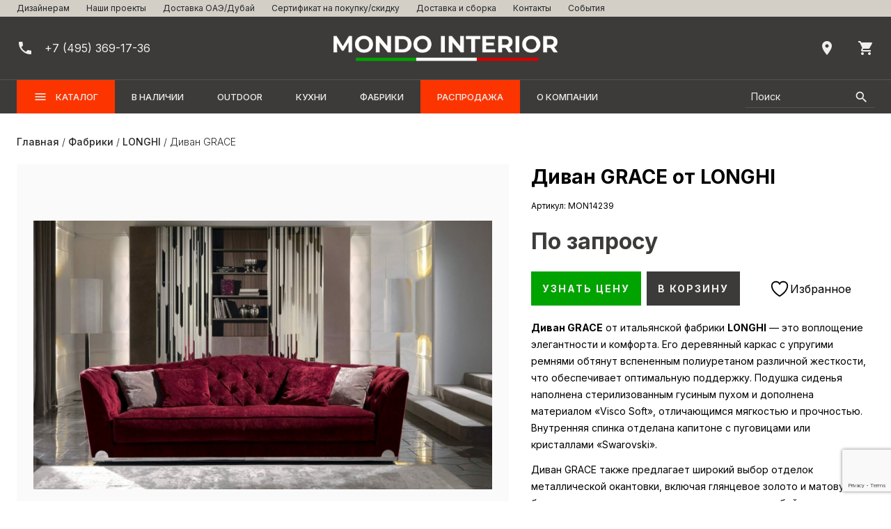

--- FILE ---
content_type: text/html; charset=UTF-8
request_url: https://mondointerior.ru/product/divan-grace-2-2/
body_size: 23642
content:
<!doctype html>
<html lang="ru-RU">
<head>
	<meta charset="UTF-8">
	<meta name="viewport" content="width=device-width, user-scalable=no, initial-scale=1.0, maximum-scale=1.0, minimum-scale=1.0">
	<meta http-equiv="X-UA-Compatible" content="ie=edge">

					<script>document.documentElement.className = document.documentElement.className + ' yes-js js_active js'</script>
			<meta name='robots' content='index, follow, max-image-preview:large, max-snippet:-1, max-video-preview:-1' />

	<!-- This site is optimized with the Yoast SEO plugin v26.5 - https://yoast.com/wordpress/plugins/seo/ -->
	<title>Диван GRACE от LONGHI в ассортименте и под заказ с доставкой по Москве в магазине MONDO INTERIOR. Артикул: MON14239</title>
	<meta name="description" content="Диван GRACE – стильная итальянская мебель для дома и офиса. Прямые поставки из Италии, доставка по Москве и всей России. Самовывоз, быстрая доставка, удобная оплата. Артикул: – закажите онлайн в MONDO INTERIOR." />
	<link rel="canonical" href="https://mondointerior.ru/product/divan-grace-2-2/" />
	<!-- / Yoast SEO plugin. -->


<link rel='dns-prefetch' href='//cdn.jsdelivr.net' />
<link rel='dns-prefetch' href='//fonts.googleapis.com' />
<style id='wp-img-auto-sizes-contain-inline-css'>
img:is([sizes=auto i],[sizes^="auto," i]){contain-intrinsic-size:3000px 1500px}
/*# sourceURL=wp-img-auto-sizes-contain-inline-css */
</style>
<link rel='stylesheet' id='wp-block-library-css' href='https://mondointerior.ru/wp-includes/css/dist/block-library/style.min.css?ver=6.9' media='all' />
<link rel='stylesheet' id='wc-blocks-style-css' href='https://mondointerior.ru/wp-content/plugins/woocommerce/assets/client/blocks/wc-blocks.css?ver=wc-10.4.3' media='all' />
<style id='global-styles-inline-css'>
:root{--wp--preset--aspect-ratio--square: 1;--wp--preset--aspect-ratio--4-3: 4/3;--wp--preset--aspect-ratio--3-4: 3/4;--wp--preset--aspect-ratio--3-2: 3/2;--wp--preset--aspect-ratio--2-3: 2/3;--wp--preset--aspect-ratio--16-9: 16/9;--wp--preset--aspect-ratio--9-16: 9/16;--wp--preset--color--black: #000000;--wp--preset--color--cyan-bluish-gray: #abb8c3;--wp--preset--color--white: #ffffff;--wp--preset--color--pale-pink: #f78da7;--wp--preset--color--vivid-red: #cf2e2e;--wp--preset--color--luminous-vivid-orange: #ff6900;--wp--preset--color--luminous-vivid-amber: #fcb900;--wp--preset--color--light-green-cyan: #7bdcb5;--wp--preset--color--vivid-green-cyan: #00d084;--wp--preset--color--pale-cyan-blue: #8ed1fc;--wp--preset--color--vivid-cyan-blue: #0693e3;--wp--preset--color--vivid-purple: #9b51e0;--wp--preset--gradient--vivid-cyan-blue-to-vivid-purple: linear-gradient(135deg,rgb(6,147,227) 0%,rgb(155,81,224) 100%);--wp--preset--gradient--light-green-cyan-to-vivid-green-cyan: linear-gradient(135deg,rgb(122,220,180) 0%,rgb(0,208,130) 100%);--wp--preset--gradient--luminous-vivid-amber-to-luminous-vivid-orange: linear-gradient(135deg,rgb(252,185,0) 0%,rgb(255,105,0) 100%);--wp--preset--gradient--luminous-vivid-orange-to-vivid-red: linear-gradient(135deg,rgb(255,105,0) 0%,rgb(207,46,46) 100%);--wp--preset--gradient--very-light-gray-to-cyan-bluish-gray: linear-gradient(135deg,rgb(238,238,238) 0%,rgb(169,184,195) 100%);--wp--preset--gradient--cool-to-warm-spectrum: linear-gradient(135deg,rgb(74,234,220) 0%,rgb(151,120,209) 20%,rgb(207,42,186) 40%,rgb(238,44,130) 60%,rgb(251,105,98) 80%,rgb(254,248,76) 100%);--wp--preset--gradient--blush-light-purple: linear-gradient(135deg,rgb(255,206,236) 0%,rgb(152,150,240) 100%);--wp--preset--gradient--blush-bordeaux: linear-gradient(135deg,rgb(254,205,165) 0%,rgb(254,45,45) 50%,rgb(107,0,62) 100%);--wp--preset--gradient--luminous-dusk: linear-gradient(135deg,rgb(255,203,112) 0%,rgb(199,81,192) 50%,rgb(65,88,208) 100%);--wp--preset--gradient--pale-ocean: linear-gradient(135deg,rgb(255,245,203) 0%,rgb(182,227,212) 50%,rgb(51,167,181) 100%);--wp--preset--gradient--electric-grass: linear-gradient(135deg,rgb(202,248,128) 0%,rgb(113,206,126) 100%);--wp--preset--gradient--midnight: linear-gradient(135deg,rgb(2,3,129) 0%,rgb(40,116,252) 100%);--wp--preset--font-size--small: 13px;--wp--preset--font-size--medium: 20px;--wp--preset--font-size--large: 36px;--wp--preset--font-size--x-large: 42px;--wp--preset--spacing--20: 0.44rem;--wp--preset--spacing--30: 0.67rem;--wp--preset--spacing--40: 1rem;--wp--preset--spacing--50: 1.5rem;--wp--preset--spacing--60: 2.25rem;--wp--preset--spacing--70: 3.38rem;--wp--preset--spacing--80: 5.06rem;--wp--preset--shadow--natural: 6px 6px 9px rgba(0, 0, 0, 0.2);--wp--preset--shadow--deep: 12px 12px 50px rgba(0, 0, 0, 0.4);--wp--preset--shadow--sharp: 6px 6px 0px rgba(0, 0, 0, 0.2);--wp--preset--shadow--outlined: 6px 6px 0px -3px rgb(255, 255, 255), 6px 6px rgb(0, 0, 0);--wp--preset--shadow--crisp: 6px 6px 0px rgb(0, 0, 0);}:where(.is-layout-flex){gap: 0.5em;}:where(.is-layout-grid){gap: 0.5em;}body .is-layout-flex{display: flex;}.is-layout-flex{flex-wrap: wrap;align-items: center;}.is-layout-flex > :is(*, div){margin: 0;}body .is-layout-grid{display: grid;}.is-layout-grid > :is(*, div){margin: 0;}:where(.wp-block-columns.is-layout-flex){gap: 2em;}:where(.wp-block-columns.is-layout-grid){gap: 2em;}:where(.wp-block-post-template.is-layout-flex){gap: 1.25em;}:where(.wp-block-post-template.is-layout-grid){gap: 1.25em;}.has-black-color{color: var(--wp--preset--color--black) !important;}.has-cyan-bluish-gray-color{color: var(--wp--preset--color--cyan-bluish-gray) !important;}.has-white-color{color: var(--wp--preset--color--white) !important;}.has-pale-pink-color{color: var(--wp--preset--color--pale-pink) !important;}.has-vivid-red-color{color: var(--wp--preset--color--vivid-red) !important;}.has-luminous-vivid-orange-color{color: var(--wp--preset--color--luminous-vivid-orange) !important;}.has-luminous-vivid-amber-color{color: var(--wp--preset--color--luminous-vivid-amber) !important;}.has-light-green-cyan-color{color: var(--wp--preset--color--light-green-cyan) !important;}.has-vivid-green-cyan-color{color: var(--wp--preset--color--vivid-green-cyan) !important;}.has-pale-cyan-blue-color{color: var(--wp--preset--color--pale-cyan-blue) !important;}.has-vivid-cyan-blue-color{color: var(--wp--preset--color--vivid-cyan-blue) !important;}.has-vivid-purple-color{color: var(--wp--preset--color--vivid-purple) !important;}.has-black-background-color{background-color: var(--wp--preset--color--black) !important;}.has-cyan-bluish-gray-background-color{background-color: var(--wp--preset--color--cyan-bluish-gray) !important;}.has-white-background-color{background-color: var(--wp--preset--color--white) !important;}.has-pale-pink-background-color{background-color: var(--wp--preset--color--pale-pink) !important;}.has-vivid-red-background-color{background-color: var(--wp--preset--color--vivid-red) !important;}.has-luminous-vivid-orange-background-color{background-color: var(--wp--preset--color--luminous-vivid-orange) !important;}.has-luminous-vivid-amber-background-color{background-color: var(--wp--preset--color--luminous-vivid-amber) !important;}.has-light-green-cyan-background-color{background-color: var(--wp--preset--color--light-green-cyan) !important;}.has-vivid-green-cyan-background-color{background-color: var(--wp--preset--color--vivid-green-cyan) !important;}.has-pale-cyan-blue-background-color{background-color: var(--wp--preset--color--pale-cyan-blue) !important;}.has-vivid-cyan-blue-background-color{background-color: var(--wp--preset--color--vivid-cyan-blue) !important;}.has-vivid-purple-background-color{background-color: var(--wp--preset--color--vivid-purple) !important;}.has-black-border-color{border-color: var(--wp--preset--color--black) !important;}.has-cyan-bluish-gray-border-color{border-color: var(--wp--preset--color--cyan-bluish-gray) !important;}.has-white-border-color{border-color: var(--wp--preset--color--white) !important;}.has-pale-pink-border-color{border-color: var(--wp--preset--color--pale-pink) !important;}.has-vivid-red-border-color{border-color: var(--wp--preset--color--vivid-red) !important;}.has-luminous-vivid-orange-border-color{border-color: var(--wp--preset--color--luminous-vivid-orange) !important;}.has-luminous-vivid-amber-border-color{border-color: var(--wp--preset--color--luminous-vivid-amber) !important;}.has-light-green-cyan-border-color{border-color: var(--wp--preset--color--light-green-cyan) !important;}.has-vivid-green-cyan-border-color{border-color: var(--wp--preset--color--vivid-green-cyan) !important;}.has-pale-cyan-blue-border-color{border-color: var(--wp--preset--color--pale-cyan-blue) !important;}.has-vivid-cyan-blue-border-color{border-color: var(--wp--preset--color--vivid-cyan-blue) !important;}.has-vivid-purple-border-color{border-color: var(--wp--preset--color--vivid-purple) !important;}.has-vivid-cyan-blue-to-vivid-purple-gradient-background{background: var(--wp--preset--gradient--vivid-cyan-blue-to-vivid-purple) !important;}.has-light-green-cyan-to-vivid-green-cyan-gradient-background{background: var(--wp--preset--gradient--light-green-cyan-to-vivid-green-cyan) !important;}.has-luminous-vivid-amber-to-luminous-vivid-orange-gradient-background{background: var(--wp--preset--gradient--luminous-vivid-amber-to-luminous-vivid-orange) !important;}.has-luminous-vivid-orange-to-vivid-red-gradient-background{background: var(--wp--preset--gradient--luminous-vivid-orange-to-vivid-red) !important;}.has-very-light-gray-to-cyan-bluish-gray-gradient-background{background: var(--wp--preset--gradient--very-light-gray-to-cyan-bluish-gray) !important;}.has-cool-to-warm-spectrum-gradient-background{background: var(--wp--preset--gradient--cool-to-warm-spectrum) !important;}.has-blush-light-purple-gradient-background{background: var(--wp--preset--gradient--blush-light-purple) !important;}.has-blush-bordeaux-gradient-background{background: var(--wp--preset--gradient--blush-bordeaux) !important;}.has-luminous-dusk-gradient-background{background: var(--wp--preset--gradient--luminous-dusk) !important;}.has-pale-ocean-gradient-background{background: var(--wp--preset--gradient--pale-ocean) !important;}.has-electric-grass-gradient-background{background: var(--wp--preset--gradient--electric-grass) !important;}.has-midnight-gradient-background{background: var(--wp--preset--gradient--midnight) !important;}.has-small-font-size{font-size: var(--wp--preset--font-size--small) !important;}.has-medium-font-size{font-size: var(--wp--preset--font-size--medium) !important;}.has-large-font-size{font-size: var(--wp--preset--font-size--large) !important;}.has-x-large-font-size{font-size: var(--wp--preset--font-size--x-large) !important;}
/*# sourceURL=global-styles-inline-css */
</style>

<style id='classic-theme-styles-inline-css'>
/*! This file is auto-generated */
.wp-block-button__link{color:#fff;background-color:#32373c;border-radius:9999px;box-shadow:none;text-decoration:none;padding:calc(.667em + 2px) calc(1.333em + 2px);font-size:1.125em}.wp-block-file__button{background:#32373c;color:#fff;text-decoration:none}
/*# sourceURL=/wp-includes/css/classic-themes.min.css */
</style>
<link rel='stylesheet' id='contact-form-7-css' href='https://mondointerior.ru/wp-content/plugins/contact-form-7/includes/css/styles.css?ver=6.1.4' media='all' />
<link rel='stylesheet' id='woocommerce-layout-css' href='https://mondointerior.ru/wp-content/plugins/woocommerce/assets/css/woocommerce-layout.css?ver=10.4.3' media='all' />
<link rel='stylesheet' id='woocommerce-smallscreen-css' href='https://mondointerior.ru/wp-content/plugins/woocommerce/assets/css/woocommerce-smallscreen.css?ver=10.4.3' media='only screen and (max-width: 768px)' />
<link rel='stylesheet' id='woocommerce-general-css' href='https://mondointerior.ru/wp-content/plugins/woocommerce/assets/css/woocommerce.css?ver=10.4.3' media='all' />
<style id='woocommerce-inline-inline-css'>
.woocommerce form .form-row .required { visibility: visible; }
/*# sourceURL=woocommerce-inline-inline-css */
</style>
<link rel='stylesheet' id='jquery-selectBox-css' href='https://mondointerior.ru/wp-content/plugins/yith-woocommerce-wishlist/assets/css/jquery.selectBox.css?ver=1.2.0' media='all' />
<link rel='stylesheet' id='woocommerce_prettyPhoto_css-css' href='//mondointerior.ru/wp-content/plugins/woocommerce/assets/css/prettyPhoto.css?ver=3.1.6' media='all' />
<link rel='stylesheet' id='yith-wcwl-main-css' href='https://mondointerior.ru/wp-content/plugins/yith-woocommerce-wishlist/assets/css/style.css?ver=4.11.0' media='all' />
<style id='yith-wcwl-main-inline-css'>
 :root { --add-to-wishlist-icon-color: #000000; --added-to-wishlist-icon-color: #000000; --color-add-to-wishlist-background: #333333; --color-add-to-wishlist-text: #FFFFFF; --color-add-to-wishlist-border: #333333; --color-add-to-wishlist-background-hover: #333333; --color-add-to-wishlist-text-hover: #FFFFFF; --color-add-to-wishlist-border-hover: #333333; --rounded-corners-radius: 16px; --color-add-to-cart-background: #333333; --color-add-to-cart-text: #FFFFFF; --color-add-to-cart-border: #333333; --color-add-to-cart-background-hover: #4F4F4F; --color-add-to-cart-text-hover: #FFFFFF; --color-add-to-cart-border-hover: #4F4F4F; --add-to-cart-rounded-corners-radius: 16px; --color-button-style-1-background: #333333; --color-button-style-1-text: #FFFFFF; --color-button-style-1-border: #333333; --color-button-style-1-background-hover: #4F4F4F; --color-button-style-1-text-hover: #FFFFFF; --color-button-style-1-border-hover: #4F4F4F; --color-button-style-2-background: #333333; --color-button-style-2-text: #FFFFFF; --color-button-style-2-border: #333333; --color-button-style-2-background-hover: #4F4F4F; --color-button-style-2-text-hover: #FFFFFF; --color-button-style-2-border-hover: #4F4F4F; --color-wishlist-table-background: #ffffff; --color-wishlist-table-text: #6d6c6c; --color-wishlist-table-border: #cccccc; --color-headers-background: #F4F4F4; --color-share-button-color: #FFFFFF; --color-share-button-color-hover: #FFFFFF; --color-em-button-background: #FBB102; --color-em-button-background-hover: #595A5A; --color-wa-button-background: #00A901; --color-wa-button-background-hover: #595A5A; --feedback-duration: 3s } 
/*# sourceURL=yith-wcwl-main-inline-css */
</style>
<link rel='stylesheet' id='yith-wcwl-add-to-wishlist-css' href='https://mondointerior.ru/wp-content/plugins/yith-woocommerce-wishlist/assets/css/frontend/add-to-wishlist.css?ver=4.11.0' media='all' />
<style id='yith-wcwl-add-to-wishlist-inline-css'>
 :root { --add-to-wishlist-icon-color: #000000; --added-to-wishlist-icon-color: #000000; --color-add-to-wishlist-background: #333333; --color-add-to-wishlist-text: #FFFFFF; --color-add-to-wishlist-border: #333333; --color-add-to-wishlist-background-hover: #333333; --color-add-to-wishlist-text-hover: #FFFFFF; --color-add-to-wishlist-border-hover: #333333; --rounded-corners-radius: 16px; --color-add-to-cart-background: #333333; --color-add-to-cart-text: #FFFFFF; --color-add-to-cart-border: #333333; --color-add-to-cart-background-hover: #4F4F4F; --color-add-to-cart-text-hover: #FFFFFF; --color-add-to-cart-border-hover: #4F4F4F; --add-to-cart-rounded-corners-radius: 16px; --color-button-style-1-background: #333333; --color-button-style-1-text: #FFFFFF; --color-button-style-1-border: #333333; --color-button-style-1-background-hover: #4F4F4F; --color-button-style-1-text-hover: #FFFFFF; --color-button-style-1-border-hover: #4F4F4F; --color-button-style-2-background: #333333; --color-button-style-2-text: #FFFFFF; --color-button-style-2-border: #333333; --color-button-style-2-background-hover: #4F4F4F; --color-button-style-2-text-hover: #FFFFFF; --color-button-style-2-border-hover: #4F4F4F; --color-wishlist-table-background: #ffffff; --color-wishlist-table-text: #6d6c6c; --color-wishlist-table-border: #cccccc; --color-headers-background: #F4F4F4; --color-share-button-color: #FFFFFF; --color-share-button-color-hover: #FFFFFF; --color-em-button-background: #FBB102; --color-em-button-background-hover: #595A5A; --color-wa-button-background: #00A901; --color-wa-button-background-hover: #595A5A; --feedback-duration: 3s } 
/*# sourceURL=yith-wcwl-add-to-wishlist-inline-css */
</style>
<link rel='stylesheet' id='google-fonts-css' href='https://fonts.googleapis.com/icon?family=Material+Icons' media='all' />
<link rel='stylesheet' id='slick-css' href='https://mondointerior.ru/wp-content/themes/mondointerior-theme/assets/slick/slick.css' media='all' />
<link rel='stylesheet' id='slick-theme-css' href='https://mondointerior.ru/wp-content/themes/mondointerior-theme/assets/slick/slick-theme.css?ver=3.0.19' media='all' />
<link rel='stylesheet' id='mondointerior-theme-style-css' href='https://mondointerior.ru/wp-content/themes/mondointerior-theme/style.css?ver=3.0.19' media='all' />
<link rel='stylesheet' id='fancybox-css' href='https://cdn.jsdelivr.net/npm/@fancyapps/ui@5.0/dist/fancybox/fancybox.css?ver=5.0.0' media='all' />
<script src="https://mondointerior.ru/wp-includes/js/jquery/jquery.min.js?ver=3.7.1" id="jquery-core-js"></script>
<script src="https://mondointerior.ru/wp-includes/js/jquery/jquery-migrate.min.js?ver=3.4.1" id="jquery-migrate-js"></script>
<script src="https://mondointerior.ru/wp-content/plugins/woocommerce/assets/js/jquery-blockui/jquery.blockUI.min.js?ver=2.7.0-wc.10.4.3" id="wc-jquery-blockui-js" defer data-wp-strategy="defer"></script>
<script id="wc-add-to-cart-js-extra">
var wc_add_to_cart_params = {"ajax_url":"/wp-admin/admin-ajax.php","wc_ajax_url":"/?wc-ajax=%%endpoint%%","i18n_view_cart":"\u041f\u0440\u043e\u0441\u043c\u043e\u0442\u0440 \u043a\u043e\u0440\u0437\u0438\u043d\u044b","cart_url":"https://mondointerior.ru/cart/","is_cart":"","cart_redirect_after_add":"no"};
//# sourceURL=wc-add-to-cart-js-extra
</script>
<script src="https://mondointerior.ru/wp-content/plugins/woocommerce/assets/js/frontend/add-to-cart.min.js?ver=10.4.3" id="wc-add-to-cart-js" defer data-wp-strategy="defer"></script>
<script id="wc-single-product-js-extra">
var wc_single_product_params = {"i18n_required_rating_text":"\u041f\u043e\u0436\u0430\u043b\u0443\u0439\u0441\u0442\u0430, \u043f\u043e\u0441\u0442\u0430\u0432\u044c\u0442\u0435 \u043e\u0446\u0435\u043d\u043a\u0443","i18n_rating_options":["1 \u0438\u0437 5 \u0437\u0432\u0451\u0437\u0434","2 \u0438\u0437 5 \u0437\u0432\u0451\u0437\u0434","3 \u0438\u0437 5 \u0437\u0432\u0451\u0437\u0434","4 \u0438\u0437 5 \u0437\u0432\u0451\u0437\u0434","5 \u0438\u0437 5 \u0437\u0432\u0451\u0437\u0434"],"i18n_product_gallery_trigger_text":"\u041f\u0440\u043e\u0441\u043c\u043e\u0442\u0440 \u0433\u0430\u043b\u0435\u0440\u0435\u0438 \u0438\u0437\u043e\u0431\u0440\u0430\u0436\u0435\u043d\u0438\u0439 \u0432 \u043f\u043e\u043b\u043d\u043e\u044d\u043a\u0440\u0430\u043d\u043d\u043e\u043c \u0440\u0435\u0436\u0438\u043c\u0435","review_rating_required":"yes","flexslider":{"rtl":false,"animation":"slide","smoothHeight":true,"directionNav":false,"controlNav":"thumbnails","slideshow":false,"animationSpeed":500,"animationLoop":false,"allowOneSlide":false},"zoom_enabled":"","zoom_options":[],"photoswipe_enabled":"","photoswipe_options":{"shareEl":false,"closeOnScroll":false,"history":false,"hideAnimationDuration":0,"showAnimationDuration":0},"flexslider_enabled":""};
//# sourceURL=wc-single-product-js-extra
</script>
<script src="https://mondointerior.ru/wp-content/plugins/woocommerce/assets/js/frontend/single-product.min.js?ver=10.4.3" id="wc-single-product-js" defer data-wp-strategy="defer"></script>
<script src="https://mondointerior.ru/wp-content/plugins/woocommerce/assets/js/js-cookie/js.cookie.min.js?ver=2.1.4-wc.10.4.3" id="wc-js-cookie-js" defer data-wp-strategy="defer"></script>
<script id="woocommerce-js-extra">
var woocommerce_params = {"ajax_url":"/wp-admin/admin-ajax.php","wc_ajax_url":"/?wc-ajax=%%endpoint%%","i18n_password_show":"\u041f\u043e\u043a\u0430\u0437\u0430\u0442\u044c \u043f\u0430\u0440\u043e\u043b\u044c","i18n_password_hide":"\u0421\u043a\u0440\u044b\u0442\u044c \u043f\u0430\u0440\u043e\u043b\u044c"};
//# sourceURL=woocommerce-js-extra
</script>
<script src="https://mondointerior.ru/wp-content/plugins/woocommerce/assets/js/frontend/woocommerce.min.js?ver=10.4.3" id="woocommerce-js" defer data-wp-strategy="defer"></script>
<script type="application/ld+json">{"@context":"https://schema.org/","@type":"Product","name":"Диван GRACE","sku":"MON14239","offers":{"@type":"Offer","priceCurrency":"RUB","availability":"https://schema.org/PreOrder"}}</script>	<noscript><style>.woocommerce-product-gallery{ opacity: 1 !important; }</style></noscript>
	<style type="text/css" id="filter-everything-inline-css">.wpc-orderby-select{width:100%}.wpc-filters-open-button-container{display:none}.wpc-debug-message{padding:16px;font-size:14px;border:1px dashed #ccc;margin-bottom:20px}.wpc-debug-title{visibility:hidden}.wpc-button-inner,.wpc-chip-content{display:flex;align-items:center}.wpc-icon-html-wrapper{position:relative;margin-right:10px;top:2px}.wpc-icon-html-wrapper span{display:block;height:1px;width:18px;border-radius:3px;background:#2c2d33;margin-bottom:4px;position:relative}span.wpc-icon-line-1:after,span.wpc-icon-line-2:after,span.wpc-icon-line-3:after{content:"";display:block;width:3px;height:3px;border:1px solid #2c2d33;background-color:#fff;position:absolute;top:-2px;box-sizing:content-box}span.wpc-icon-line-3:after{border-radius:50%;left:2px}span.wpc-icon-line-1:after{border-radius:50%;left:5px}span.wpc-icon-line-2:after{border-radius:50%;left:12px}body .wpc-filters-open-button-container a.wpc-filters-open-widget,body .wpc-filters-open-button-container a.wpc-open-close-filters-button{display:inline-block;text-align:left;border:1px solid #2c2d33;border-radius:2px;line-height:1.5;padding:7px 12px;background-color:transparent;color:#2c2d33;box-sizing:border-box;text-decoration:none!important;font-weight:400;transition:none;position:relative}@media screen and (max-width:768px){.wpc_show_bottom_widget .wpc-filters-open-button-container,.wpc_show_open_close_button .wpc-filters-open-button-container{display:block}.wpc_show_bottom_widget .wpc-filters-open-button-container{margin-top:1em;margin-bottom:1em}}</style>
<link rel="icon" href="https://mondointerior.ru/wp-content/uploads/2024/05/cropped-favicon1-100x100.png" sizes="32x32" />
<link rel="icon" href="https://mondointerior.ru/wp-content/uploads/2024/05/cropped-favicon1-300x300.png" sizes="192x192" />
<link rel="apple-touch-icon" href="https://mondointerior.ru/wp-content/uploads/2024/05/cropped-favicon1-300x300.png" />
<meta name="msapplication-TileImage" content="https://mondointerior.ru/wp-content/uploads/2024/05/cropped-favicon1-300x300.png" />

</head>
<body class="wp-singular product-template-default single single-product postid-32872 wp-custom-logo wp-theme-mondointerior-theme theme-mondointerior-theme woocommerce woocommerce-page woocommerce-no-js">


<div class="header-menu-other">
	<div class="header-menu-other-inner">

        <ul class="header-menu-other__list"><li class="header-menu-other__item"><a class="header-menu-other__link" href="https://mondointerior.ru/dizajneram/">Дизайнерам</a></li><li class="header-menu-other__item"><a class="header-menu-other__link" href="https://mondointerior.ru/nashi-proekty/">Наши проекты</a></li><li class="header-menu-other__item"><a class="header-menu-other__link" href="https://mondointerior.ru/furniture-delivery-to-united-arab-emirates/">Доставка ОАЭ/Дубай</a></li><li class="header-menu-other__item"><a class="header-menu-other__link" href="https://mondointerior.ru/sertifikat-na-pokupku-skidku/">Сертификат на покупку/скидку</a></li><li class="header-menu-other__item"><a class="header-menu-other__link" href="https://mondointerior.ru/dostavka-i-sborka/">Доставка и сборка</a></li><li class="header-menu-other__item"><a class="header-menu-other__link" href="https://mondointerior.ru/contacts/">Контакты</a></li><li class="header-menu-other__item"><a class="header-menu-other__link" href="https://mondointerior.ru/events/">События</a></li></ul>
	</div>
</div>

<header>
	<div class="header-inner">
		<div class="header-left">
			<div class="mobile-menu-icon">
				<span class="material-icons mobile-menu-icon-open">menu</span>
                <span class="material-icons mobile-menu-icon-close">close</span>
			</div>
			<div class="phone">
				<a onclick="ym(69917845, 'reachGoal', 'header_phone_click')" href="tel:+7 (495) 369-17-36"><span class="material-icons">phone</span> <span class="phone-text">+7 (495) 369-17-36</span></a>
			</div>
		</div>
		<div class="header-center">
			<div class="logotype">
				<a href="https://mondointerior.ru/" class="custom-logo-link" rel="home"><img width="930" height="120" src="https://mondointerior.ru/wp-content/uploads/2024/08/logotype.png" class="custom-logo" alt="MONDO INTERIOR" decoding="async" fetchpriority="high" srcset="https://mondointerior.ru/wp-content/uploads/2024/08/logotype.png 930w, https://mondointerior.ru/wp-content/uploads/2024/08/logotype-600x77.png 600w" sizes="(max-width: 930px) 100vw, 930px" /></a>			</div>
		</div>
		<div class="header-right">
			<div class="address">
				<a data-tooltip='ТЦ "Твинстор", 1-й Щипковский переулок, 4' href="#" class="address__link"></a>
				<span class="material-icons">place</span>
			</div>
            <div class="shopping-cart">
                <a onclick="ym(69917845, 'reachGoal', 'header_cart_click')" href="https://mondointerior.ru/cart/"></a>
                <span class="material-icons">shopping_cart</span>
            </div>
		</div>
	</div>
</header>

<div class="menu">
	<div class="menu-inner">
		<ul class="menu__list">
			<li class="menu__item">
				<a class="menu__link catalog-link" href="#"><span class="material-icons">menu</span>Каталог</a>
				<div class="menu-catalog-list">
					<div class="catalog-list-inner">
						<ul id="menu-menu-catalog" class="submenu"><li id="menu-item-153248" class="menu-item menu-item-type-custom menu-item-object-custom menu-item-has-children menu-item-153248"><a href="https://mondointerior.ru/shop/">В наличии</a>
<ul class="sub-menu">
	<li id="menu-item-154336" class="menu-item menu-item-type-taxonomy menu-item-object-product_cat menu-item-154336"><a href="https://mondointerior.ru/product-category/aksessuary-i-dekor/">Аксессуары и декор</a></li>
	<li id="menu-item-154337" class="menu-item menu-item-type-taxonomy menu-item-object-product_cat menu-item-154337"><a href="https://mondointerior.ru/product-category/korpusnaya-mebel/">Корпусная мебель</a></li>
	<li id="menu-item-154338" class="menu-item menu-item-type-taxonomy menu-item-object-product_cat current-product-ancestor current-menu-parent current-product-parent menu-item-154338"><a href="https://mondointerior.ru/product-category/myagkaya-mebel/">Мягкая мебель</a></li>
	<li id="menu-item-154339" class="menu-item menu-item-type-taxonomy menu-item-object-product_cat menu-item-154339"><a href="https://mondointerior.ru/product-category/osveshhenie/">Освещение</a></li>
	<li id="menu-item-154340" class="menu-item menu-item-type-taxonomy menu-item-object-product_cat menu-item-154340"><a href="https://mondointerior.ru/product-category/stoly-i-stulya/">Столы и стулья</a></li>
</ul>
</li>
<li id="menu-item-132630" class="menu-item menu-item-type-taxonomy menu-item-object-product_cat current-product-ancestor current-menu-parent current-product-parent menu-item-has-children menu-item-132630"><a href="https://mondointerior.ru/product-category/myagkaya-mebel/">Мягкая мебель</a>
<ul class="sub-menu">
	<li id="menu-item-132631" class="menu-item menu-item-type-taxonomy menu-item-object-product_cat current-product-ancestor current-menu-parent current-product-parent menu-item-132631"><a href="https://mondointerior.ru/product-category/myagkaya-mebel/divany/">Диваны</a></li>
	<li id="menu-item-132632" class="menu-item menu-item-type-taxonomy menu-item-object-product_cat menu-item-132632"><a href="https://mondointerior.ru/product-category/myagkaya-mebel/divany-krovati/">Диваны-кровати</a></li>
	<li id="menu-item-132633" class="menu-item menu-item-type-taxonomy menu-item-object-product_cat menu-item-132633"><a href="https://mondointerior.ru/product-category/myagkaya-mebel/kresla/">Кресла</a></li>
	<li id="menu-item-132634" class="menu-item menu-item-type-taxonomy menu-item-object-product_cat menu-item-132634"><a href="https://mondointerior.ru/product-category/myagkaya-mebel/krovati/">Кровати</a></li>
	<li id="menu-item-132635" class="menu-item menu-item-type-taxonomy menu-item-object-product_cat menu-item-132635"><a href="https://mondointerior.ru/product-category/myagkaya-mebel/ofisnye-kresla/">Офисные кресла</a></li>
	<li id="menu-item-132636" class="menu-item menu-item-type-taxonomy menu-item-object-product_cat menu-item-132636"><a href="https://mondointerior.ru/product-category/myagkaya-mebel/pufy-i-banketki/">Пуфы и банкетки</a></li>
</ul>
</li>
<li id="menu-item-132637" class="menu-item menu-item-type-taxonomy menu-item-object-product_cat menu-item-has-children menu-item-132637"><a href="https://mondointerior.ru/product-category/korpusnaya-mebel/">Корпусная мебель</a>
<ul class="sub-menu">
	<li id="menu-item-132638" class="menu-item menu-item-type-taxonomy menu-item-object-product_cat menu-item-132638"><a href="https://mondointerior.ru/product-category/shkafy-i-garderoby/knizhnye-shkafy/">Книжные шкафы</a></li>
	<li id="menu-item-132639" class="menu-item menu-item-type-taxonomy menu-item-object-product_cat menu-item-132639"><a href="https://mondointerior.ru/product-category/korpusnaya-mebel/konsoli/">Консоли</a></li>
	<li id="menu-item-132640" class="menu-item menu-item-type-taxonomy menu-item-object-product_cat menu-item-132640"><a href="https://mondointerior.ru/product-category/korpusnaya-mebel/komody/">Комоды</a></li>
	<li id="menu-item-132641" class="menu-item menu-item-type-taxonomy menu-item-object-product_cat menu-item-132641"><a href="https://mondointerior.ru/product-category/korpusnaya-mebel/vitriny/">Витрины</a></li>
	<li id="menu-item-132642" class="menu-item menu-item-type-taxonomy menu-item-object-product_cat menu-item-132642"><a href="https://mondointerior.ru/product-category/korpusnaya-mebel/polki/">Полки</a></li>
	<li id="menu-item-132643" class="menu-item menu-item-type-taxonomy menu-item-object-product_cat menu-item-132643"><a href="https://mondointerior.ru/product-category/korpusnaya-mebel/prikrovatnye-tumby/">Прикроватные тумбы</a></li>
	<li id="menu-item-132644" class="menu-item menu-item-type-taxonomy menu-item-object-product_cat menu-item-132644"><a href="https://mondointerior.ru/product-category/korpusnaya-mebel/bary/">Бары</a></li>
	<li id="menu-item-132645" class="menu-item menu-item-type-taxonomy menu-item-object-product_cat menu-item-132645"><a href="https://mondointerior.ru/product-category/korpusnaya-mebel/stellazhi/">Стеллажи</a></li>
	<li id="menu-item-132646" class="menu-item menu-item-type-taxonomy menu-item-object-product_cat menu-item-132646"><a href="https://mondointerior.ru/product-category/korpusnaya-mebel/tv-tumby/">ТВ Тумбы</a></li>
</ul>
</li>
<li id="menu-item-132654" class="menu-item menu-item-type-taxonomy menu-item-object-product_cat menu-item-has-children menu-item-132654"><a href="https://mondointerior.ru/product-category/stoly-i-stulya/">Столы и стулья</a>
<ul class="sub-menu">
	<li id="menu-item-132655" class="menu-item menu-item-type-taxonomy menu-item-object-product_cat menu-item-132655"><a href="https://mondointerior.ru/product-category/stoly-i-stulya/obedennye-stoly/">Обеденные столы</a></li>
	<li id="menu-item-132656" class="menu-item menu-item-type-taxonomy menu-item-object-product_cat menu-item-132656"><a href="https://mondointerior.ru/product-category/stoly-i-stulya/barnye-stulya/">Барные стулья</a></li>
	<li id="menu-item-132657" class="menu-item menu-item-type-taxonomy menu-item-object-product_cat menu-item-132657"><a href="https://mondointerior.ru/product-category/stoly-i-stulya/stulya/">Стулья</a></li>
	<li id="menu-item-132658" class="menu-item menu-item-type-taxonomy menu-item-object-product_cat menu-item-132658"><a href="https://mondointerior.ru/product-category/stoly-i-stulya/servirovochnye-stoly/">Сервировочные столы</a></li>
	<li id="menu-item-132659" class="menu-item menu-item-type-taxonomy menu-item-object-product_cat menu-item-132659"><a href="https://mondointerior.ru/product-category/stoly-i-stulya/pismennye-stoly/">Письменные столы</a></li>
	<li id="menu-item-132660" class="menu-item menu-item-type-taxonomy menu-item-object-product_cat menu-item-132660"><a href="https://mondointerior.ru/product-category/stoly-i-stulya/zhurnalnye-i-kofejnye-stoliki/">Журнальные и кофейные столики</a></li>
	<li id="menu-item-132661" class="menu-item menu-item-type-taxonomy menu-item-object-product_cat menu-item-132661"><a href="https://mondointerior.ru/product-category/stoly-i-stulya/pristavnye-stoliki/">Приставные столики</a></li>
	<li id="menu-item-132662" class="menu-item menu-item-type-taxonomy menu-item-object-product_cat menu-item-132662"><a href="https://mondointerior.ru/product-category/stoly-i-stulya/ofisnye-stulya/">Офисные стулья</a></li>
	<li id="menu-item-132663" class="menu-item menu-item-type-taxonomy menu-item-object-product_cat menu-item-132663"><a href="https://mondointerior.ru/product-category/stoly-i-stulya/tualetnye-stoliki/">Туалетные столики</a></li>
</ul>
</li>
<li id="menu-item-132647" class="menu-item menu-item-type-taxonomy menu-item-object-product_cat menu-item-has-children menu-item-132647"><a href="https://mondointerior.ru/product-category/shkafy-i-garderoby/">Шкафы и гардеробы</a>
<ul class="sub-menu">
	<li id="menu-item-132648" class="menu-item menu-item-type-taxonomy menu-item-object-product_cat menu-item-132648"><a href="https://mondointerior.ru/product-category/shkafy-i-garderoby/raspashnye-shkafy/">Распашные шкафы</a></li>
	<li id="menu-item-132649" class="menu-item menu-item-type-taxonomy menu-item-object-product_cat menu-item-132649"><a href="https://mondointerior.ru/product-category/shkafy-i-garderoby/shkafy-kupe/">Шкафы купе</a></li>
	<li id="menu-item-132650" class="menu-item menu-item-type-taxonomy menu-item-object-product_cat menu-item-132650"><a href="https://mondointerior.ru/product-category/shkafy-i-garderoby/knizhnye-shkafy/">Книжные шкафы</a></li>
</ul>
</li>
<li id="menu-item-132651" class="menu-item menu-item-type-taxonomy menu-item-object-product_cat menu-item-has-children menu-item-132651"><a href="https://mondointerior.ru/product-category/detskaya-mebel/">Детская мебель</a>
<ul class="sub-menu">
	<li id="menu-item-132652" class="menu-item menu-item-type-taxonomy menu-item-object-product_cat menu-item-132652"><a href="https://mondointerior.ru/product-category/detskaya-mebel/detskie-divan-krovati/">Детские диван-кровати</a></li>
	<li id="menu-item-132653" class="menu-item menu-item-type-taxonomy menu-item-object-product_cat menu-item-132653"><a href="https://mondointerior.ru/product-category/detskaya-mebel/detskie-krovati/">Детские кровати</a></li>
</ul>
</li>
<li id="menu-item-132665" class="menu-item menu-item-type-taxonomy menu-item-object-product_cat menu-item-has-children menu-item-132665"><a href="https://mondointerior.ru/product-category/osveshhenie/">Освещение</a>
<ul class="sub-menu">
	<li id="menu-item-132666" class="menu-item menu-item-type-taxonomy menu-item-object-product_cat menu-item-132666"><a href="https://mondointerior.ru/product-category/osveshhenie/dizajnerskie-lampochki/">Дизайнерские лампочки</a></li>
	<li id="menu-item-132667" class="menu-item menu-item-type-taxonomy menu-item-object-product_cat menu-item-132667"><a href="https://mondointerior.ru/product-category/osveshhenie/lyustry-iz-stekla-i-hrustalya/">Люстры из стекла и хрусталя</a></li>
	<li id="menu-item-132668" class="menu-item menu-item-type-taxonomy menu-item-object-product_cat menu-item-132668"><a href="https://mondointerior.ru/product-category/osveshhenie/nastennye-lampy/">Настенные лампы</a></li>
	<li id="menu-item-132669" class="menu-item menu-item-type-taxonomy menu-item-object-product_cat menu-item-132669"><a href="https://mondointerior.ru/product-category/osveshhenie/nastolnye-lampy/">Настольные лампы</a></li>
	<li id="menu-item-132670" class="menu-item menu-item-type-taxonomy menu-item-object-product_cat menu-item-132670"><a href="https://mondointerior.ru/product-category/osveshhenie/podvesnye-svetilniki/">Подвесные светильники</a></li>
	<li id="menu-item-132671" class="menu-item menu-item-type-taxonomy menu-item-object-product_cat menu-item-132671"><a href="https://mondointerior.ru/product-category/osveshhenie/potolochnye-svetilniki/">Потолочные светильники</a></li>
	<li id="menu-item-153731" class="menu-item menu-item-type-taxonomy menu-item-object-product_cat menu-item-153731"><a href="https://mondointerior.ru/product-category/osveshhenie/torshery-napolnye/">Торшеры напольные</a></li>
</ul>
</li>
<li id="menu-item-132673" class="menu-item menu-item-type-taxonomy menu-item-object-product_cat menu-item-has-children menu-item-132673"><a href="https://mondointerior.ru/product-category/aksessuary-i-dekor/">Аксессуары и декор</a>
<ul class="sub-menu">
	<li id="menu-item-218212" class="menu-item menu-item-type-taxonomy menu-item-object-product_cat menu-item-218212"><a href="https://mondointerior.ru/product-category/aksessuary-i-dekor/kozhanye-korziny/">Кожаные корзины</a></li>
	<li id="menu-item-200331" class="menu-item menu-item-type-taxonomy menu-item-object-product_cat menu-item-200331"><a href="https://mondointerior.ru/product-category/aksessuary-i-dekor/chasy-nastennye-i-napolnye/">Часы настенные и напольные</a></li>
	<li id="menu-item-132674" class="menu-item menu-item-type-taxonomy menu-item-object-product_cat menu-item-132674"><a href="https://mondointerior.ru/product-category/aksessuary-i-dekor/blyuda/">Блюда</a></li>
	<li id="menu-item-132675" class="menu-item menu-item-type-taxonomy menu-item-object-product_cat menu-item-132675"><a href="https://mondointerior.ru/product-category/aksessuary-i-dekor/vazy-iz-hrustalya/">Стекло, керамика и прочее</a></li>
	<li id="menu-item-132676" class="menu-item menu-item-type-taxonomy menu-item-object-product_cat menu-item-132676"><a href="https://mondointerior.ru/product-category/aksessuary-i-dekor/veshalki/">Вешалки</a></li>
	<li id="menu-item-132677" class="menu-item menu-item-type-taxonomy menu-item-object-product_cat menu-item-132677"><a href="https://mondointerior.ru/product-category/aksessuary-i-dekor/kovry/">Ковры</a></li>
	<li id="menu-item-132678" class="menu-item menu-item-type-taxonomy menu-item-object-product_cat menu-item-132678"><a href="https://mondointerior.ru/product-category/aksessuary-i-dekor/kulery-dlya-vody-i-lda/">Кулеры для воды и льда</a></li>
	<li id="menu-item-132679" class="menu-item menu-item-type-taxonomy menu-item-object-product_cat menu-item-132679"><a href="https://mondointerior.ru/product-category/aksessuary-i-dekor/podnosy/">Подносы</a></li>
	<li id="menu-item-132680" class="menu-item menu-item-type-taxonomy menu-item-object-product_cat menu-item-132680"><a href="https://mondointerior.ru/product-category/aksessuary-i-dekor/podsvechniki/">Подсвечники</a></li>
	<li id="menu-item-132681" class="menu-item menu-item-type-taxonomy menu-item-object-product_cat menu-item-132681"><a href="https://mondointerior.ru/product-category/aksessuary-i-dekor/posuda/">Посуда</a></li>
</ul>
</li>
<li id="menu-item-153633" class="menu-item menu-item-type-taxonomy menu-item-object-product_cat menu-item-has-children menu-item-153633"><a href="https://mondointerior.ru/product-category/zerkala-nastennye-i-napolnye/">Зеркала настенные и напольные</a>
<ul class="sub-menu">
	<li id="menu-item-153634" class="menu-item menu-item-type-taxonomy menu-item-object-product_cat menu-item-153634"><a href="https://mondointerior.ru/product-category/zerkala-nastennye-i-napolnye/napolnye-zerkala/">Напольные зеркала</a></li>
	<li id="menu-item-153635" class="menu-item menu-item-type-taxonomy menu-item-object-product_cat menu-item-153635"><a href="https://mondointerior.ru/product-category/zerkala-nastennye-i-napolnye/nastennye-zerkala/">Настенные зеркала</a></li>
</ul>
</li>
<li id="menu-item-182320" class="menu-item menu-item-type-taxonomy menu-item-object-product_cat menu-item-has-children menu-item-182320"><a href="https://mondointerior.ru/product-category/ofisnaya-mebel/">Офисная мебель</a>
<ul class="sub-menu">
	<li id="menu-item-182324" class="menu-item menu-item-type-taxonomy menu-item-object-product_cat menu-item-182324"><a href="https://mondointerior.ru/product-category/ofisnaya-mebel/rabochie-kresla/">Рабочие кресла</a></li>
	<li id="menu-item-182325" class="menu-item menu-item-type-taxonomy menu-item-object-product_cat menu-item-182325"><a href="https://mondointerior.ru/product-category/ofisnaya-mebel/kresla-rukovoditelej/">Кресла руководителей</a></li>
	<li id="menu-item-182327" class="menu-item menu-item-type-taxonomy menu-item-object-product_cat menu-item-182327"><a href="https://mondointerior.ru/product-category/ofisnaya-mebel/rabochie-stoly/">Рабочие столы</a></li>
	<li id="menu-item-182328" class="menu-item menu-item-type-taxonomy menu-item-object-product_cat menu-item-182328"><a href="https://mondointerior.ru/product-category/ofisnaya-mebel/stoly-rukovoditelej/">Столы руководителей</a></li>
	<li id="menu-item-182329" class="menu-item menu-item-type-taxonomy menu-item-object-product_cat menu-item-182329"><a href="https://mondointerior.ru/product-category/ofisnaya-mebel/konferencz-stoly/">Конференц-столы</a></li>
	<li id="menu-item-182321" class="menu-item menu-item-type-taxonomy menu-item-object-product_cat menu-item-182321"><a href="https://mondointerior.ru/product-category/ofisnaya-mebel/aksessuary-dlya-ofisa/">Аксессуары для офиса</a></li>
</ul>
</li>
<li id="menu-item-160092" class="menu-item menu-item-type-taxonomy menu-item-object-product_cat menu-item-has-children menu-item-160092"><a href="https://mondointerior.ru/product-category/ulichnaya-mebel/">Уличная мебель</a>
<ul class="sub-menu">
	<li id="menu-item-182378" class="menu-item menu-item-type-taxonomy menu-item-object-product_cat menu-item-182378"><a href="https://mondointerior.ru/product-category/ulichnaya-mebel-outdoor/kuhni-outdoor/">Кухни (outdoor)</a></li>
	<li id="menu-item-182375" class="menu-item menu-item-type-taxonomy menu-item-object-product_cat menu-item-182375"><a href="https://mondointerior.ru/product-category/ulichnaya-mebel-outdoor/barnye-stulya-outdoor/">Барные Стулья (outdoor)</a></li>
	<li id="menu-item-182374" class="menu-item menu-item-type-taxonomy menu-item-object-product_cat menu-item-182374"><a href="https://mondointerior.ru/product-category/ulichnaya-mebel-outdoor/">Уличная мебель OUTDOOR</a></li>
	<li id="menu-item-182376" class="menu-item menu-item-type-taxonomy menu-item-object-product_cat menu-item-182376"><a href="https://mondointerior.ru/product-category/ulichnaya-mebel-outdoor/zhurnalnye-i-pristavnye-stoliki-outdoor/">Журнальные и приставные столики (outdoor)</a></li>
	<li id="menu-item-182377" class="menu-item menu-item-type-taxonomy menu-item-object-product_cat menu-item-182377"><a href="https://mondointerior.ru/product-category/ulichnaya-mebel-outdoor/kresla-dlya-uliczy-outdoor/">Кресла для улицы (outdoor)</a></li>
	<li id="menu-item-182379" class="menu-item menu-item-type-taxonomy menu-item-object-product_cat menu-item-182379"><a href="https://mondointerior.ru/product-category/ulichnaya-mebel-outdoor/kushetki-outdoor/">Кушетки (outdoor)</a></li>
	<li id="menu-item-182380" class="menu-item menu-item-type-taxonomy menu-item-object-product_cat menu-item-182380"><a href="https://mondointerior.ru/product-category/ulichnaya-mebel-outdoor/pergoly-i-navesy-outdoor/">Перголы и навесы (outdoor)</a></li>
	<li id="menu-item-182381" class="menu-item menu-item-type-taxonomy menu-item-object-product_cat menu-item-182381"><a href="https://mondointerior.ru/product-category/ulichnaya-mebel-outdoor/pufy-outdoor/">Пуфы (outdoor)</a></li>
	<li id="menu-item-182382" class="menu-item menu-item-type-taxonomy menu-item-object-product_cat menu-item-182382"><a href="https://mondointerior.ru/product-category/ulichnaya-mebel-outdoor/stoly-obedennye-outdoor/">Столы обеденные (outdoor)</a></li>
	<li id="menu-item-182383" class="menu-item menu-item-type-taxonomy menu-item-object-product_cat menu-item-182383"><a href="https://mondointerior.ru/product-category/ulichnaya-mebel-outdoor/stulya-outdoor/">Стулья (outdoor)</a></li>
</ul>
</li>
<li id="menu-item-132664" class="menu-item menu-item-type-taxonomy menu-item-object-product_cat menu-item-132664"><a href="https://mondointerior.ru/product-category/mebel-dlya-vannyh-komnat/">Мебель для ванных</a></li>
<li id="menu-item-132682" class="menu-item menu-item-type-taxonomy menu-item-object-product_cat menu-item-132682"><a href="https://mondointerior.ru/product-category/gostinye-gruppy/">Гостиные группы</a></li>
<li id="menu-item-132683" class="menu-item menu-item-type-taxonomy menu-item-object-product_cat menu-item-132683"><a href="https://mondointerior.ru/product-category/novinki/">Новинки</a></li>
<li id="menu-item-132672" class="menu-item menu-item-type-taxonomy menu-item-object-product_cat menu-item-132672"><a href="https://mondointerior.ru/product-category/rasprodazha/">Распродажа</a></li>
<li id="menu-item-182330" class="menu-item menu-item-type-taxonomy menu-item-object-product_cat menu-item-182330"><a href="https://mondointerior.ru/product-category/kuhni/">Кухни</a></li>
<li id="menu-item-182331" class="menu-item menu-item-type-taxonomy menu-item-object-product_cat menu-item-182331"><a href="https://mondointerior.ru/product-category/ulichnaya-mebel-outdoor/zonty/">Зонты</a></li>
</ul>					</div>
				</div>
			</li>
            <li class="menu__item "><a class="menu__link" href="https://mondointerior.ru/shop/">В наличии</a></li><li class="menu__item "><a class="menu__link" href="https://mondointerior.ru/product-category/ulichnaya-mebel-outdoor/">OUTDOOR</a></li><li class="menu__item "><a class="menu__link" href="https://mondointerior.ru/product-category/kuhni/">Кухни</a></li><li class="menu__item "><a class="menu__link" href="https://mondointerior.ru/fabriki/">Фабрики</a></li><li class="menu__item bg-color-red"><a class="menu__link" href="https://mondointerior.ru/product-category/rasprodazha/">Распродажа</a></li><li class="menu__item "><a class="menu__link" href="https://mondointerior.ru/o-kompanii/">О компании</a></li>		</ul>

		<div class="search">
			<form action="/" method="get">
				<input type="search" name="s" placeholder="Поиск" autocomplete="off">
				<button type="submit"><span class="material-icons">search</span></button>
			</form>
		</div>
	</div>
</div>

<div class="additional-mobile-menu">
    <div class="additional-mobile-menu__inner">
        <ul class="additional-mobile-menu__list">
            <li class="additional-mobile-menu__item">
                <a class="additional-mobile-menu__link" href="#open-additional-mobile-menu-catalog-list">Каталог</a>
                <div class="additional-mobile-menu-catalog-list">
                    <div class="additional-mobile-menu-list-inner">
                        <ul id="menu-menu-catalog-1" class="submenu"><li class="menu-item menu-item-type-custom menu-item-object-custom menu-item-has-children menu-item-153248"><a href="https://mondointerior.ru/shop/">В наличии</a>
<ul class="sub-menu">
	<li class="menu-item menu-item-type-taxonomy menu-item-object-product_cat menu-item-154336"><a href="https://mondointerior.ru/product-category/aksessuary-i-dekor/">Аксессуары и декор</a></li>
	<li class="menu-item menu-item-type-taxonomy menu-item-object-product_cat menu-item-154337"><a href="https://mondointerior.ru/product-category/korpusnaya-mebel/">Корпусная мебель</a></li>
	<li class="menu-item menu-item-type-taxonomy menu-item-object-product_cat current-product-ancestor current-menu-parent current-product-parent menu-item-154338"><a href="https://mondointerior.ru/product-category/myagkaya-mebel/">Мягкая мебель</a></li>
	<li class="menu-item menu-item-type-taxonomy menu-item-object-product_cat menu-item-154339"><a href="https://mondointerior.ru/product-category/osveshhenie/">Освещение</a></li>
	<li class="menu-item menu-item-type-taxonomy menu-item-object-product_cat menu-item-154340"><a href="https://mondointerior.ru/product-category/stoly-i-stulya/">Столы и стулья</a></li>
</ul>
</li>
<li class="menu-item menu-item-type-taxonomy menu-item-object-product_cat current-product-ancestor current-menu-parent current-product-parent menu-item-has-children menu-item-132630"><a href="https://mondointerior.ru/product-category/myagkaya-mebel/">Мягкая мебель</a>
<ul class="sub-menu">
	<li class="menu-item menu-item-type-taxonomy menu-item-object-product_cat current-product-ancestor current-menu-parent current-product-parent menu-item-132631"><a href="https://mondointerior.ru/product-category/myagkaya-mebel/divany/">Диваны</a></li>
	<li class="menu-item menu-item-type-taxonomy menu-item-object-product_cat menu-item-132632"><a href="https://mondointerior.ru/product-category/myagkaya-mebel/divany-krovati/">Диваны-кровати</a></li>
	<li class="menu-item menu-item-type-taxonomy menu-item-object-product_cat menu-item-132633"><a href="https://mondointerior.ru/product-category/myagkaya-mebel/kresla/">Кресла</a></li>
	<li class="menu-item menu-item-type-taxonomy menu-item-object-product_cat menu-item-132634"><a href="https://mondointerior.ru/product-category/myagkaya-mebel/krovati/">Кровати</a></li>
	<li class="menu-item menu-item-type-taxonomy menu-item-object-product_cat menu-item-132635"><a href="https://mondointerior.ru/product-category/myagkaya-mebel/ofisnye-kresla/">Офисные кресла</a></li>
	<li class="menu-item menu-item-type-taxonomy menu-item-object-product_cat menu-item-132636"><a href="https://mondointerior.ru/product-category/myagkaya-mebel/pufy-i-banketki/">Пуфы и банкетки</a></li>
</ul>
</li>
<li class="menu-item menu-item-type-taxonomy menu-item-object-product_cat menu-item-has-children menu-item-132637"><a href="https://mondointerior.ru/product-category/korpusnaya-mebel/">Корпусная мебель</a>
<ul class="sub-menu">
	<li class="menu-item menu-item-type-taxonomy menu-item-object-product_cat menu-item-132638"><a href="https://mondointerior.ru/product-category/shkafy-i-garderoby/knizhnye-shkafy/">Книжные шкафы</a></li>
	<li class="menu-item menu-item-type-taxonomy menu-item-object-product_cat menu-item-132639"><a href="https://mondointerior.ru/product-category/korpusnaya-mebel/konsoli/">Консоли</a></li>
	<li class="menu-item menu-item-type-taxonomy menu-item-object-product_cat menu-item-132640"><a href="https://mondointerior.ru/product-category/korpusnaya-mebel/komody/">Комоды</a></li>
	<li class="menu-item menu-item-type-taxonomy menu-item-object-product_cat menu-item-132641"><a href="https://mondointerior.ru/product-category/korpusnaya-mebel/vitriny/">Витрины</a></li>
	<li class="menu-item menu-item-type-taxonomy menu-item-object-product_cat menu-item-132642"><a href="https://mondointerior.ru/product-category/korpusnaya-mebel/polki/">Полки</a></li>
	<li class="menu-item menu-item-type-taxonomy menu-item-object-product_cat menu-item-132643"><a href="https://mondointerior.ru/product-category/korpusnaya-mebel/prikrovatnye-tumby/">Прикроватные тумбы</a></li>
	<li class="menu-item menu-item-type-taxonomy menu-item-object-product_cat menu-item-132644"><a href="https://mondointerior.ru/product-category/korpusnaya-mebel/bary/">Бары</a></li>
	<li class="menu-item menu-item-type-taxonomy menu-item-object-product_cat menu-item-132645"><a href="https://mondointerior.ru/product-category/korpusnaya-mebel/stellazhi/">Стеллажи</a></li>
	<li class="menu-item menu-item-type-taxonomy menu-item-object-product_cat menu-item-132646"><a href="https://mondointerior.ru/product-category/korpusnaya-mebel/tv-tumby/">ТВ Тумбы</a></li>
</ul>
</li>
<li class="menu-item menu-item-type-taxonomy menu-item-object-product_cat menu-item-has-children menu-item-132654"><a href="https://mondointerior.ru/product-category/stoly-i-stulya/">Столы и стулья</a>
<ul class="sub-menu">
	<li class="menu-item menu-item-type-taxonomy menu-item-object-product_cat menu-item-132655"><a href="https://mondointerior.ru/product-category/stoly-i-stulya/obedennye-stoly/">Обеденные столы</a></li>
	<li class="menu-item menu-item-type-taxonomy menu-item-object-product_cat menu-item-132656"><a href="https://mondointerior.ru/product-category/stoly-i-stulya/barnye-stulya/">Барные стулья</a></li>
	<li class="menu-item menu-item-type-taxonomy menu-item-object-product_cat menu-item-132657"><a href="https://mondointerior.ru/product-category/stoly-i-stulya/stulya/">Стулья</a></li>
	<li class="menu-item menu-item-type-taxonomy menu-item-object-product_cat menu-item-132658"><a href="https://mondointerior.ru/product-category/stoly-i-stulya/servirovochnye-stoly/">Сервировочные столы</a></li>
	<li class="menu-item menu-item-type-taxonomy menu-item-object-product_cat menu-item-132659"><a href="https://mondointerior.ru/product-category/stoly-i-stulya/pismennye-stoly/">Письменные столы</a></li>
	<li class="menu-item menu-item-type-taxonomy menu-item-object-product_cat menu-item-132660"><a href="https://mondointerior.ru/product-category/stoly-i-stulya/zhurnalnye-i-kofejnye-stoliki/">Журнальные и кофейные столики</a></li>
	<li class="menu-item menu-item-type-taxonomy menu-item-object-product_cat menu-item-132661"><a href="https://mondointerior.ru/product-category/stoly-i-stulya/pristavnye-stoliki/">Приставные столики</a></li>
	<li class="menu-item menu-item-type-taxonomy menu-item-object-product_cat menu-item-132662"><a href="https://mondointerior.ru/product-category/stoly-i-stulya/ofisnye-stulya/">Офисные стулья</a></li>
	<li class="menu-item menu-item-type-taxonomy menu-item-object-product_cat menu-item-132663"><a href="https://mondointerior.ru/product-category/stoly-i-stulya/tualetnye-stoliki/">Туалетные столики</a></li>
</ul>
</li>
<li class="menu-item menu-item-type-taxonomy menu-item-object-product_cat menu-item-has-children menu-item-132647"><a href="https://mondointerior.ru/product-category/shkafy-i-garderoby/">Шкафы и гардеробы</a>
<ul class="sub-menu">
	<li class="menu-item menu-item-type-taxonomy menu-item-object-product_cat menu-item-132648"><a href="https://mondointerior.ru/product-category/shkafy-i-garderoby/raspashnye-shkafy/">Распашные шкафы</a></li>
	<li class="menu-item menu-item-type-taxonomy menu-item-object-product_cat menu-item-132649"><a href="https://mondointerior.ru/product-category/shkafy-i-garderoby/shkafy-kupe/">Шкафы купе</a></li>
	<li class="menu-item menu-item-type-taxonomy menu-item-object-product_cat menu-item-132650"><a href="https://mondointerior.ru/product-category/shkafy-i-garderoby/knizhnye-shkafy/">Книжные шкафы</a></li>
</ul>
</li>
<li class="menu-item menu-item-type-taxonomy menu-item-object-product_cat menu-item-has-children menu-item-132651"><a href="https://mondointerior.ru/product-category/detskaya-mebel/">Детская мебель</a>
<ul class="sub-menu">
	<li class="menu-item menu-item-type-taxonomy menu-item-object-product_cat menu-item-132652"><a href="https://mondointerior.ru/product-category/detskaya-mebel/detskie-divan-krovati/">Детские диван-кровати</a></li>
	<li class="menu-item menu-item-type-taxonomy menu-item-object-product_cat menu-item-132653"><a href="https://mondointerior.ru/product-category/detskaya-mebel/detskie-krovati/">Детские кровати</a></li>
</ul>
</li>
<li class="menu-item menu-item-type-taxonomy menu-item-object-product_cat menu-item-has-children menu-item-132665"><a href="https://mondointerior.ru/product-category/osveshhenie/">Освещение</a>
<ul class="sub-menu">
	<li class="menu-item menu-item-type-taxonomy menu-item-object-product_cat menu-item-132666"><a href="https://mondointerior.ru/product-category/osveshhenie/dizajnerskie-lampochki/">Дизайнерские лампочки</a></li>
	<li class="menu-item menu-item-type-taxonomy menu-item-object-product_cat menu-item-132667"><a href="https://mondointerior.ru/product-category/osveshhenie/lyustry-iz-stekla-i-hrustalya/">Люстры из стекла и хрусталя</a></li>
	<li class="menu-item menu-item-type-taxonomy menu-item-object-product_cat menu-item-132668"><a href="https://mondointerior.ru/product-category/osveshhenie/nastennye-lampy/">Настенные лампы</a></li>
	<li class="menu-item menu-item-type-taxonomy menu-item-object-product_cat menu-item-132669"><a href="https://mondointerior.ru/product-category/osveshhenie/nastolnye-lampy/">Настольные лампы</a></li>
	<li class="menu-item menu-item-type-taxonomy menu-item-object-product_cat menu-item-132670"><a href="https://mondointerior.ru/product-category/osveshhenie/podvesnye-svetilniki/">Подвесные светильники</a></li>
	<li class="menu-item menu-item-type-taxonomy menu-item-object-product_cat menu-item-132671"><a href="https://mondointerior.ru/product-category/osveshhenie/potolochnye-svetilniki/">Потолочные светильники</a></li>
	<li class="menu-item menu-item-type-taxonomy menu-item-object-product_cat menu-item-153731"><a href="https://mondointerior.ru/product-category/osveshhenie/torshery-napolnye/">Торшеры напольные</a></li>
</ul>
</li>
<li class="menu-item menu-item-type-taxonomy menu-item-object-product_cat menu-item-has-children menu-item-132673"><a href="https://mondointerior.ru/product-category/aksessuary-i-dekor/">Аксессуары и декор</a>
<ul class="sub-menu">
	<li class="menu-item menu-item-type-taxonomy menu-item-object-product_cat menu-item-218212"><a href="https://mondointerior.ru/product-category/aksessuary-i-dekor/kozhanye-korziny/">Кожаные корзины</a></li>
	<li class="menu-item menu-item-type-taxonomy menu-item-object-product_cat menu-item-200331"><a href="https://mondointerior.ru/product-category/aksessuary-i-dekor/chasy-nastennye-i-napolnye/">Часы настенные и напольные</a></li>
	<li class="menu-item menu-item-type-taxonomy menu-item-object-product_cat menu-item-132674"><a href="https://mondointerior.ru/product-category/aksessuary-i-dekor/blyuda/">Блюда</a></li>
	<li class="menu-item menu-item-type-taxonomy menu-item-object-product_cat menu-item-132675"><a href="https://mondointerior.ru/product-category/aksessuary-i-dekor/vazy-iz-hrustalya/">Стекло, керамика и прочее</a></li>
	<li class="menu-item menu-item-type-taxonomy menu-item-object-product_cat menu-item-132676"><a href="https://mondointerior.ru/product-category/aksessuary-i-dekor/veshalki/">Вешалки</a></li>
	<li class="menu-item menu-item-type-taxonomy menu-item-object-product_cat menu-item-132677"><a href="https://mondointerior.ru/product-category/aksessuary-i-dekor/kovry/">Ковры</a></li>
	<li class="menu-item menu-item-type-taxonomy menu-item-object-product_cat menu-item-132678"><a href="https://mondointerior.ru/product-category/aksessuary-i-dekor/kulery-dlya-vody-i-lda/">Кулеры для воды и льда</a></li>
	<li class="menu-item menu-item-type-taxonomy menu-item-object-product_cat menu-item-132679"><a href="https://mondointerior.ru/product-category/aksessuary-i-dekor/podnosy/">Подносы</a></li>
	<li class="menu-item menu-item-type-taxonomy menu-item-object-product_cat menu-item-132680"><a href="https://mondointerior.ru/product-category/aksessuary-i-dekor/podsvechniki/">Подсвечники</a></li>
	<li class="menu-item menu-item-type-taxonomy menu-item-object-product_cat menu-item-132681"><a href="https://mondointerior.ru/product-category/aksessuary-i-dekor/posuda/">Посуда</a></li>
</ul>
</li>
<li class="menu-item menu-item-type-taxonomy menu-item-object-product_cat menu-item-has-children menu-item-153633"><a href="https://mondointerior.ru/product-category/zerkala-nastennye-i-napolnye/">Зеркала настенные и напольные</a>
<ul class="sub-menu">
	<li class="menu-item menu-item-type-taxonomy menu-item-object-product_cat menu-item-153634"><a href="https://mondointerior.ru/product-category/zerkala-nastennye-i-napolnye/napolnye-zerkala/">Напольные зеркала</a></li>
	<li class="menu-item menu-item-type-taxonomy menu-item-object-product_cat menu-item-153635"><a href="https://mondointerior.ru/product-category/zerkala-nastennye-i-napolnye/nastennye-zerkala/">Настенные зеркала</a></li>
</ul>
</li>
<li class="menu-item menu-item-type-taxonomy menu-item-object-product_cat menu-item-has-children menu-item-182320"><a href="https://mondointerior.ru/product-category/ofisnaya-mebel/">Офисная мебель</a>
<ul class="sub-menu">
	<li class="menu-item menu-item-type-taxonomy menu-item-object-product_cat menu-item-182324"><a href="https://mondointerior.ru/product-category/ofisnaya-mebel/rabochie-kresla/">Рабочие кресла</a></li>
	<li class="menu-item menu-item-type-taxonomy menu-item-object-product_cat menu-item-182325"><a href="https://mondointerior.ru/product-category/ofisnaya-mebel/kresla-rukovoditelej/">Кресла руководителей</a></li>
	<li class="menu-item menu-item-type-taxonomy menu-item-object-product_cat menu-item-182327"><a href="https://mondointerior.ru/product-category/ofisnaya-mebel/rabochie-stoly/">Рабочие столы</a></li>
	<li class="menu-item menu-item-type-taxonomy menu-item-object-product_cat menu-item-182328"><a href="https://mondointerior.ru/product-category/ofisnaya-mebel/stoly-rukovoditelej/">Столы руководителей</a></li>
	<li class="menu-item menu-item-type-taxonomy menu-item-object-product_cat menu-item-182329"><a href="https://mondointerior.ru/product-category/ofisnaya-mebel/konferencz-stoly/">Конференц-столы</a></li>
	<li class="menu-item menu-item-type-taxonomy menu-item-object-product_cat menu-item-182321"><a href="https://mondointerior.ru/product-category/ofisnaya-mebel/aksessuary-dlya-ofisa/">Аксессуары для офиса</a></li>
</ul>
</li>
<li class="menu-item menu-item-type-taxonomy menu-item-object-product_cat menu-item-has-children menu-item-160092"><a href="https://mondointerior.ru/product-category/ulichnaya-mebel/">Уличная мебель</a>
<ul class="sub-menu">
	<li class="menu-item menu-item-type-taxonomy menu-item-object-product_cat menu-item-182378"><a href="https://mondointerior.ru/product-category/ulichnaya-mebel-outdoor/kuhni-outdoor/">Кухни (outdoor)</a></li>
	<li class="menu-item menu-item-type-taxonomy menu-item-object-product_cat menu-item-182375"><a href="https://mondointerior.ru/product-category/ulichnaya-mebel-outdoor/barnye-stulya-outdoor/">Барные Стулья (outdoor)</a></li>
	<li class="menu-item menu-item-type-taxonomy menu-item-object-product_cat menu-item-182374"><a href="https://mondointerior.ru/product-category/ulichnaya-mebel-outdoor/">Уличная мебель OUTDOOR</a></li>
	<li class="menu-item menu-item-type-taxonomy menu-item-object-product_cat menu-item-182376"><a href="https://mondointerior.ru/product-category/ulichnaya-mebel-outdoor/zhurnalnye-i-pristavnye-stoliki-outdoor/">Журнальные и приставные столики (outdoor)</a></li>
	<li class="menu-item menu-item-type-taxonomy menu-item-object-product_cat menu-item-182377"><a href="https://mondointerior.ru/product-category/ulichnaya-mebel-outdoor/kresla-dlya-uliczy-outdoor/">Кресла для улицы (outdoor)</a></li>
	<li class="menu-item menu-item-type-taxonomy menu-item-object-product_cat menu-item-182379"><a href="https://mondointerior.ru/product-category/ulichnaya-mebel-outdoor/kushetki-outdoor/">Кушетки (outdoor)</a></li>
	<li class="menu-item menu-item-type-taxonomy menu-item-object-product_cat menu-item-182380"><a href="https://mondointerior.ru/product-category/ulichnaya-mebel-outdoor/pergoly-i-navesy-outdoor/">Перголы и навесы (outdoor)</a></li>
	<li class="menu-item menu-item-type-taxonomy menu-item-object-product_cat menu-item-182381"><a href="https://mondointerior.ru/product-category/ulichnaya-mebel-outdoor/pufy-outdoor/">Пуфы (outdoor)</a></li>
	<li class="menu-item menu-item-type-taxonomy menu-item-object-product_cat menu-item-182382"><a href="https://mondointerior.ru/product-category/ulichnaya-mebel-outdoor/stoly-obedennye-outdoor/">Столы обеденные (outdoor)</a></li>
	<li class="menu-item menu-item-type-taxonomy menu-item-object-product_cat menu-item-182383"><a href="https://mondointerior.ru/product-category/ulichnaya-mebel-outdoor/stulya-outdoor/">Стулья (outdoor)</a></li>
</ul>
</li>
<li class="menu-item menu-item-type-taxonomy menu-item-object-product_cat menu-item-132664"><a href="https://mondointerior.ru/product-category/mebel-dlya-vannyh-komnat/">Мебель для ванных</a></li>
<li class="menu-item menu-item-type-taxonomy menu-item-object-product_cat menu-item-132682"><a href="https://mondointerior.ru/product-category/gostinye-gruppy/">Гостиные группы</a></li>
<li class="menu-item menu-item-type-taxonomy menu-item-object-product_cat menu-item-132683"><a href="https://mondointerior.ru/product-category/novinki/">Новинки</a></li>
<li class="menu-item menu-item-type-taxonomy menu-item-object-product_cat menu-item-132672"><a href="https://mondointerior.ru/product-category/rasprodazha/">Распродажа</a></li>
<li class="menu-item menu-item-type-taxonomy menu-item-object-product_cat menu-item-182330"><a href="https://mondointerior.ru/product-category/kuhni/">Кухни</a></li>
<li class="menu-item menu-item-type-taxonomy menu-item-object-product_cat menu-item-182331"><a href="https://mondointerior.ru/product-category/ulichnaya-mebel-outdoor/zonty/">Зонты</a></li>
</ul>                    </div>
                </div>
            </li>
            <li class="additional-mobile-menu__item "><a class="additional-mobile-menu__link" href="https://mondointerior.ru/shop/">В наличии</a></li><li class="additional-mobile-menu__item "><a class="additional-mobile-menu__link" href="https://mondointerior.ru/product-category/rasprodazha/">Распродажа</a></li><li class="additional-mobile-menu__item "><a class="additional-mobile-menu__link" href="https://mondointerior.ru/product-category/ulichnaya-mebel-outdoor/">OUTDOOR</a></li><li class="additional-mobile-menu__item "><a class="additional-mobile-menu__link" href="https://mondointerior.ru/product-category/kuhni/">Кухни</a></li><li class="additional-mobile-menu__item "><a class="additional-mobile-menu__link" href="https://mondointerior.ru/fabriki/">Фабрики</a></li><li class="additional-mobile-menu__item "><a class="additional-mobile-menu__link" href="https://mondointerior.ru/events/">События</a></li>        </ul>
    </div>
</div>

<nav class="breadcrumbs" aria-label="Хлебные крошки">
    <div class="breadcrumbs__list u-container">
        <nav class="woocommerce-breadcrumb" aria-label="Breadcrumb"><a href="https://mondointerior.ru">Главная</a>&nbsp;&#47;&nbsp;<a href="https://mondointerior.ru/product-category/factories/">Фабрики</a>&nbsp;&#47;&nbsp;<a href="https://mondointerior.ru/product-category/factories/longhi/">LONGHI</a>&nbsp;&#47;&nbsp;Диван GRACE</nav>    </div>
</nav>

<div class="product-card">
    <div class="product-card__inner">

        <div class="product-card__gallery">
            <div class="product-card__slider">
                                    <a href="https://mondointerior.ru/wp-content/uploads/2024/05/grace_gallery_2_0_.jpg"
                       class="product-card__slider-item"
                       data-fancybox="product-gallery"
                       data-caption="Диван GRACE 1">
                        <img width="1843" height="1080" src="https://mondointerior.ru/wp-content/uploads/2024/05/grace_gallery_2_0_.jpg" class="product-card__slider-image" alt="Диван GRACE 1" loading="eager" decoding="async" srcset="https://mondointerior.ru/wp-content/uploads/2024/05/grace_gallery_2_0_.jpg 1843w, https://mondointerior.ru/wp-content/uploads/2024/05/grace_gallery_2_0_-300x176.jpg 300w, https://mondointerior.ru/wp-content/uploads/2024/05/grace_gallery_2_0_-1024x600.jpg 1024w, https://mondointerior.ru/wp-content/uploads/2024/05/grace_gallery_2_0_-1536x900.jpg 1536w, https://mondointerior.ru/wp-content/uploads/2024/05/grace_gallery_2_0_-600x352.jpg 600w" sizes="(max-width: 1843px) 100vw, 1843px" />                    </a>
                                                <a href="https://mondointerior.ru/wp-content/uploads/2024/05/grace_gallery_1_0_.jpg"
                               class="product-card__slider-item"
                               data-fancybox="product-gallery"
                               data-caption="Диван GRACE 2">
                                <img width="600" height="600" src="https://mondointerior.ru/wp-content/uploads/2024/05/grace_gallery_1_0_-600x600.jpg" class="product-card__slider-image" alt="Диван GRACE 2" loading="lazy" decoding="async" srcset="https://mondointerior.ru/wp-content/uploads/2024/05/grace_gallery_1_0_-600x600.jpg 600w, https://mondointerior.ru/wp-content/uploads/2024/05/grace_gallery_1_0_-300x300.jpg 300w, https://mondointerior.ru/wp-content/uploads/2024/05/grace_gallery_1_0_-1024x1024.jpg 1024w, https://mondointerior.ru/wp-content/uploads/2024/05/grace_gallery_1_0_-150x150.jpg 150w, https://mondointerior.ru/wp-content/uploads/2024/05/grace_gallery_1_0_-100x100.jpg 100w, https://mondointerior.ru/wp-content/uploads/2024/05/grace_gallery_1_0_.jpg 1080w" sizes="auto, (max-width: 600px) 100vw, 600px" />                            </a>
                                                        <a href="https://mondointerior.ru/wp-content/uploads/2024/05/grace_gallery_03_0_.jpg"
                               class="product-card__slider-item"
                               data-fancybox="product-gallery"
                               data-caption="Диван GRACE 3">
                                <img width="600" height="475" src="https://mondointerior.ru/wp-content/uploads/2024/05/grace_gallery_03_0_-600x475.jpg" class="product-card__slider-image" alt="Диван GRACE 3" loading="lazy" decoding="async" srcset="https://mondointerior.ru/wp-content/uploads/2024/05/grace_gallery_03_0_-600x475.jpg 600w, https://mondointerior.ru/wp-content/uploads/2024/05/grace_gallery_03_0_-300x237.jpg 300w, https://mondointerior.ru/wp-content/uploads/2024/05/grace_gallery_03_0_-1024x811.jpg 1024w, https://mondointerior.ru/wp-content/uploads/2024/05/grace_gallery_03_0_.jpg 1364w" sizes="auto, (max-width: 600px) 100vw, 600px" />                            </a>
                                                        <a href="https://mondointerior.ru/wp-content/uploads/2024/05/grace_gallery_01_0_.jpg"
                               class="product-card__slider-item"
                               data-fancybox="product-gallery"
                               data-caption="Диван GRACE 4">
                                <img width="600" height="682" src="https://mondointerior.ru/wp-content/uploads/2024/05/grace_gallery_01_0_-600x682.jpg" class="product-card__slider-image" alt="Диван GRACE 4" loading="lazy" decoding="async" srcset="https://mondointerior.ru/wp-content/uploads/2024/05/grace_gallery_01_0_-600x682.jpg 600w, https://mondointerior.ru/wp-content/uploads/2024/05/grace_gallery_01_0_-264x300.jpg 264w, https://mondointerior.ru/wp-content/uploads/2024/05/grace_gallery_01_0_-900x1024.jpg 900w, https://mondointerior.ru/wp-content/uploads/2024/05/grace_gallery_01_0_.jpg 950w" sizes="auto, (max-width: 600px) 100vw, 600px" />                            </a>
                                                        <a href="https://mondointerior.ru/wp-content/uploads/2024/05/grace_gallery_04_0_.jpg"
                               class="product-card__slider-item"
                               data-fancybox="product-gallery"
                               data-caption="Диван GRACE 5">
                                <img width="600" height="450" src="https://mondointerior.ru/wp-content/uploads/2024/05/grace_gallery_04_0_-600x450.jpg" class="product-card__slider-image" alt="Диван GRACE 5" loading="lazy" decoding="async" srcset="https://mondointerior.ru/wp-content/uploads/2024/05/grace_gallery_04_0_-600x450.jpg 600w, https://mondointerior.ru/wp-content/uploads/2024/05/grace_gallery_04_0_-300x225.jpg 300w, https://mondointerior.ru/wp-content/uploads/2024/05/grace_gallery_04_0_-1024x768.jpg 1024w, https://mondointerior.ru/wp-content/uploads/2024/05/grace_gallery_04_0_-1536x1152.jpg 1536w, https://mondointerior.ru/wp-content/uploads/2024/05/grace_gallery_04_0_.jpg 1440w" sizes="auto, (max-width: 600px) 100vw, 600px" />                            </a>
                                                        <a href="https://mondointerior.ru/wp-content/uploads/2024/05/grace_gallery_07_0_.jpg"
                               class="product-card__slider-item"
                               data-fancybox="product-gallery"
                               data-caption="Диван GRACE 6">
                                <img width="600" height="450" src="https://mondointerior.ru/wp-content/uploads/2024/05/grace_gallery_07_0_-600x450.jpg" class="product-card__slider-image" alt="Диван GRACE 6" loading="lazy" decoding="async" srcset="https://mondointerior.ru/wp-content/uploads/2024/05/grace_gallery_07_0_-600x450.jpg 600w, https://mondointerior.ru/wp-content/uploads/2024/05/grace_gallery_07_0_-300x225.jpg 300w, https://mondointerior.ru/wp-content/uploads/2024/05/grace_gallery_07_0_-1024x768.jpg 1024w, https://mondointerior.ru/wp-content/uploads/2024/05/grace_gallery_07_0_-1536x1152.jpg 1536w, https://mondointerior.ru/wp-content/uploads/2024/05/grace_gallery_07_0_.jpg 1440w" sizes="auto, (max-width: 600px) 100vw, 600px" />                            </a>
                                        </div>

            <div class="product-card__slider-nav-container">
                <div class="product-card__slider-nav">
                                            <div class="product-card__slider-nav-item">
                            <img width="300" height="300" src="https://mondointerior.ru/wp-content/uploads/2024/05/grace_gallery_2_0_-300x300.jpg" class="product-card__slider-nav-image" alt="Диван GRACE 1" loading="eager" decoding="async" srcset="https://mondointerior.ru/wp-content/uploads/2024/05/grace_gallery_2_0_-300x300.jpg 300w, https://mondointerior.ru/wp-content/uploads/2024/05/grace_gallery_2_0_-150x150.jpg 150w, https://mondointerior.ru/wp-content/uploads/2024/05/grace_gallery_2_0_-100x100.jpg 100w" sizes="(max-width: 300px) 100vw, 300px" />                        </div>
                                                        <div class="product-card__slider-nav-item">
                                    <img width="300" height="300" src="https://mondointerior.ru/wp-content/uploads/2024/05/grace_gallery_1_0_-300x300.jpg" class="product-card__slider-nav-image" alt="Диван GRACE 2" loading="eager" decoding="async" srcset="https://mondointerior.ru/wp-content/uploads/2024/05/grace_gallery_1_0_-300x300.jpg 300w, https://mondointerior.ru/wp-content/uploads/2024/05/grace_gallery_1_0_-1024x1024.jpg 1024w, https://mondointerior.ru/wp-content/uploads/2024/05/grace_gallery_1_0_-150x150.jpg 150w, https://mondointerior.ru/wp-content/uploads/2024/05/grace_gallery_1_0_-600x600.jpg 600w, https://mondointerior.ru/wp-content/uploads/2024/05/grace_gallery_1_0_-100x100.jpg 100w, https://mondointerior.ru/wp-content/uploads/2024/05/grace_gallery_1_0_.jpg 1080w" sizes="(max-width: 300px) 100vw, 300px" />                                </div>
                                                                <div class="product-card__slider-nav-item">
                                    <img width="300" height="300" src="https://mondointerior.ru/wp-content/uploads/2024/05/grace_gallery_03_0_-300x300.jpg" class="product-card__slider-nav-image" alt="Диван GRACE 3" loading="eager" decoding="async" srcset="https://mondointerior.ru/wp-content/uploads/2024/05/grace_gallery_03_0_-300x300.jpg 300w, https://mondointerior.ru/wp-content/uploads/2024/05/grace_gallery_03_0_-150x150.jpg 150w, https://mondointerior.ru/wp-content/uploads/2024/05/grace_gallery_03_0_-100x100.jpg 100w" sizes="(max-width: 300px) 100vw, 300px" />                                </div>
                                                                <div class="product-card__slider-nav-item">
                                    <img width="300" height="300" src="https://mondointerior.ru/wp-content/uploads/2024/05/grace_gallery_01_0_-300x300.jpg" class="product-card__slider-nav-image" alt="Диван GRACE 4" loading="lazy" decoding="async" srcset="https://mondointerior.ru/wp-content/uploads/2024/05/grace_gallery_01_0_-300x300.jpg 300w, https://mondointerior.ru/wp-content/uploads/2024/05/grace_gallery_01_0_-150x150.jpg 150w, https://mondointerior.ru/wp-content/uploads/2024/05/grace_gallery_01_0_-100x100.jpg 100w" sizes="auto, (max-width: 300px) 100vw, 300px" />                                </div>
                                                                <div class="product-card__slider-nav-item">
                                    <img width="300" height="300" src="https://mondointerior.ru/wp-content/uploads/2024/05/grace_gallery_04_0_-300x300.jpg" class="product-card__slider-nav-image" alt="Диван GRACE 5" loading="lazy" decoding="async" srcset="https://mondointerior.ru/wp-content/uploads/2024/05/grace_gallery_04_0_-300x300.jpg 300w, https://mondointerior.ru/wp-content/uploads/2024/05/grace_gallery_04_0_-150x150.jpg 150w, https://mondointerior.ru/wp-content/uploads/2024/05/grace_gallery_04_0_-100x100.jpg 100w" sizes="auto, (max-width: 300px) 100vw, 300px" />                                </div>
                                                                <div class="product-card__slider-nav-item">
                                    <img width="300" height="300" src="https://mondointerior.ru/wp-content/uploads/2024/05/grace_gallery_07_0_-300x300.jpg" class="product-card__slider-nav-image" alt="Диван GRACE 6" loading="lazy" decoding="async" srcset="https://mondointerior.ru/wp-content/uploads/2024/05/grace_gallery_07_0_-300x300.jpg 300w, https://mondointerior.ru/wp-content/uploads/2024/05/grace_gallery_07_0_-150x150.jpg 150w, https://mondointerior.ru/wp-content/uploads/2024/05/grace_gallery_07_0_-100x100.jpg 100w" sizes="auto, (max-width: 300px) 100vw, 300px" />                                </div>
                                                </div>
                <div class="product-card__slider-prev"><span class="material-icons">chevron_left</span></div>
                <div class="product-card__slider-next"><span class="material-icons">chevron_right</span></div>
            </div>
        </div>

        <div class="product-card__description">
            <h1 class="product-card__title">Диван GRACE от LONGHI</h1>
            <p class="product-card__vendor-code">Артикул: MON14239</p>

            
                            <div class="product-card__price">
                    <div class="product-card__current-price">По запросу</div>
                </div>
                <div class="product-card__buttons">
                    <a onclick="ym(69917845, 'reachGoal', 'click_on_know_price_button_in_full_card')" class="link-btn" href="#" data-modal-target=".callback-form-container">Узнать цену</a>
                    <a onclick="ym(69917845, 'reachGoal', 'click_on_add_to_cart_button_in_full_card')" href="/product/divan-grace-2-2/?add-to-cart=32872" class="link-btn link-btn--sold add-to-cart-button" data-product_id="32872" data-quantity="1">В корзину</a>
                    <div class="yith-add-to-wishlist-button-block yith-add-to-wishlist-button-block--single" data-product-id="32872" data-attributes="{&quot;is_single&quot;:true,&quot;kind&quot;:&quot;button&quot;,&quot;show_view&quot;:true}"></div>                </div>
                        <div class="product-card__short-description">
                <p><b>Диван GRACE</b> от итальянской фабрики <b>LONGHI</b> &#8212; это воплощение элегантности и комфорта. Его деревянный каркас с упругими ремнями обтянут вспененным полиуретаном различной жесткости, что обеспечивает оптимальную поддержку. Подушка сиденья наполнена стерилизованным гусиным пухом и дополнена материалом «Visco Soft», отличающимся мягкостью и прочностью. Внутренняя спинка отделана капитоне с пуговицами или кристаллами «Swarovski».</p>
<p>Диван GRACE также предлагает широкий выбор отделок металлической окантовки, включая глянцевое золото и матовую бронзу, что позволяет идеально вписать его в любой интерьер. Узкий формат (90 см) делает модель особенно удобной для современных пространств. Рекомендуем уточнить детали у менеджера по телефону <a href="tel:+74953691736">+7 (495) 369-17-36</a>.</p>
            </div>

            <div class="product-card__params">
                
                <div class="product-card__param">
                    <p class="product-card__param-title">Наличие:</p>
                    <div class="product-card__availability">
                        <div class="product-card__availability-icon availability-to-order"></div>
                        <span>Под заказ</span>
                    </div>
                </div>
                
                <div class="product-card__param">
                    <p class="product-card__param-title">Фабрика:</p>
                    <p>
                        <a href="https://mondointerior.ru/product-category/factories/longhi/">LONGHI</a>                    </p>
                </div>

                                        <div class="product-card__param">
                            <p class="product-card__param-title">Страна производителя</p>
                            <p>Италия</p>
                        </div>
                        
                <p class="product-card__toggle-params">Показать все параметры</p>
            </div>

            <script>
                document.addEventListener('DOMContentLoaded', function() {

                    const toggleButton = document.querySelector('.product-card__toggle-params');
                    const hiddenAttributes = document.querySelectorAll('.product-card__param--hidden');

                    if (hiddenAttributes.length === 0) {
                        toggleButton.style.display = 'none';
                    } else {
                        toggleButton.addEventListener('click', function() {
                            hiddenAttributes.forEach(attribute => {
                                if (attribute.style.display === 'none' || attribute.style.display === '') {
                                    attribute.style.display = 'flex';
                                } else {
                                    attribute.style.display = 'none';
                                }
                            });
                            if (toggleButton.textContent === 'Показать все параметры') {
                                toggleButton.textContent = 'Скрыть все параметры';
                            } else {
                                toggleButton.textContent = 'Показать все параметры';
                            }
                        });
                        hiddenAttributes.forEach(attribute => {
                            attribute.style.display = 'none';
                        });
                    }

                });
            </script>

                            <a href="#" data-modal-target=".callback-form-container" class="product-card__order-link">Хотите узнать о модели подробнее?</a>
                    </div>


        <div class="product-card__tabs">
            <div class="product-card__tab-buttons">
                <button class="product-card__tab-btn product-card__tab-btn--active" data-tab="content-1">Подробнее</button>
                <button class="product-card__tab-btn" data-tab="content-2">Гарантия</button>
                <button class="product-card__tab-btn" data-tab="content-3">Оплата</button>
                <button class="product-card__tab-btn" data-tab="content-4">Размеры</button>
            </div>
            <div class="product-card__tab-contents">
                <div id="content-1" class="product-card__tab-content product-card__tab-content--active">
                    <div class="product-card__full-description">
                                                <div class="product-card__full-description-text">
                            <h2>Как выглядит</h2>
<p><img decoding="async" src="https://mondointerior.ru/wp-content/uploads/2024/07/disegni_GRACE_divano_web-1.jpg" /> <img decoding="async" src="https://mondointerior.ru/wp-content/uploads/2024/07/disegni_GRACE_divano_web-20.jpg" /></p>
<h2>Диван GRACE: Искусство Итальянского Дизайна</h2>
<p>Представляем вашему вниманию <b>диван GRACE</b> от знаменитой итальянской фабрики <b>LONGHI</b> — олицетворение утончённой элегантности и безупречного мастерства. Этот диван не просто предмет мебели, а настоящее произведение искусства, которое придаёт вашему интерьеру роскошный и статусный вид. Каждый элемент GRACE создан с любовью и тщательностью, что делает его идеальным выбором для тех, кто ценит комфорт и стиль.</p>
<h3>Дизайн и эстетика</h3>
<p>Диван GRACE выделяется своим изысканным дизайном, который сочетает в себе классические и современные элементы. Узкий формат (90 см) позволяет ему легко вписаться в любое пространство, будь то уютная гостиная или роскошный офис. Внутренняя спинка, отделанная капитоне с пуговицами или кристаллами «Swarovski», добавляет нотку блеска и эксклюзивности. Каждый взгляд на этот диван вызывает восхищение и желание прикоснуться к его великолепию.</p>
<h3>Материалы и технологии</h3>
<p>При создании дивана GRACE использованы только благородные материалы. Каркас из прочного дерева обтянут упругими ремнями и вспененным полиуретаном различной жесткости, что обеспечивает идеальную поддержку и комфорт. Подушка сиденья, наполненная стерилизованным гусиным пухом и особым материалом «Visco Soft», дарит непередаваемое ощущение мягкости. Обивка может быть выполнена как из кожи, так и из ткани, при этом она несъемная, что подчеркивает долговечность и надежность конструкции.</p>
<h3>Индивидуальный подход к каждому клиенту</h3>
<p>Диван GRACE предлагает широкий выбор отделок металлической окантовки, включая глянцевое золото, матовую бронзу и другие изысканные оттенки. Это позволяет вам адаптировать его под ваш уникальный стиль и предпочтения. Вы можете выбрать детали, которые наилучшим образом подчеркнут вашу индивидуальность и создадут атмосферу уюта и респектабельности.</p>
<h3>Преимущества дивана GRACE</h3>
<ul>
<li><b>Авторский дизайн:</b> Каждый диван создается вручную с акцентом на детали.</li>
<li><b>Итальянские традиции:</b> Прочные и долговечные материалы, проверенные временем.</li>
<li><b>Комфорт и стиль:</b> Идеальное сочетание эстетики и функциональности.</li>
<li><b>Персонализация:</b> Возможность выбора отделки и обивки.</li>
</ul>
<h2>Создайте интерьер мечты</h2>
<p>Диван GRACE — это не просто мебель, а элемент, который задает тон всему пространству. Он станет неотъемлемой частью вашего дома, придавая ему уют и элегантность. Настоящее искусство в вашем доме — это ваш выбор, и GRACE станет его воплощением.</p>
<p>Не упустите шанс добавить этот шедевр в ваш интерьер. Обратитесь к нашему менеджеру для получения дополнительной информации и сделайте шаг к созданию своего идеального пространства. <a href="tel:+74953691736">Позвоните нам</a> уже сегодня!</p>
                        </div>
                    </div>
                </div>
                <div id="content-2" class="product-card__tab-content">
                    <div class="product-card__article">
                        <p>Информацию по гарантии уточняйте по телефону <a href="tel:+7 (495) 369-17-36">+7 (495) 369-17-36</a> или по эл. почте <a href="mailto:import_mondointerior@mail.ru">import_mondointerior@mail.ru</a></p>
                    </div>
                </div>
                <div id="content-3" class="product-card__tab-content">
                    <div class="product-card__article">
                        <p>1. Вы можете оформить предварительный заказ итальянской мебели в наличии и на заказ на нашем сайте через раздел "Корзина". Мы обрабатываем заказы в течение 24 часов. Оплата заказа возможна в наших салонах банковской картой Visa, Mastercard или МИР через сайт при оформлении заказа.</p>
                        <p>2. Оплата заказа на р/с (БЕЗ НДС) для юридических и физических лиц.</p>
                        <p>Более подробную информацию об оплате Вы можете уточнить по тел. <a href="tel:+7 (495) 369-17-36">+7 (495) 369-17-36</a> или по эл. почте <a href="mailto:import_mondointerior@mail.ru">import_mondointerior@mail.ru</a>.</p>
                        <p>Все документы о совершенной покупке (заказе), мы отправляем в режиме Онлайн на Вашу электронную почту, также возможно отправить почтой России, курьером или транспортной компанией.</p>
                    </div>
                </div>
                <div id="content-4" class="product-card__tab-content">
                    <div class="product-card__article">
                                                    <p>Указан один размер: узкий формат — 90 см.</p>
                                            </div>
                </div>
            </div>
        </div>


    </div>
</div>

        <div class="section-catalog">
            <div class="section-inner">
                <h2 class="section-title">Похожие товары</h2>
                <div class="catalog-list">
                    
<div class="catalog-list__item product-card-mini">
    <div class="item-top-content">
        <div class="product-header">
            <div class="factory-name">
                FLEXTEAM            </div>
            <div class="other-labels">
                
                                
            </div>
        </div>

        <a href="https://mondointerior.ru/product/uglovoj-divan-extra-norman-340240cm/" class="product-image">
            <img loading="lazy" src="https://mondointerior.ru/wp-content/uploads/2025/11/whatsapp-image-2025-11-11-at-18.00.24-600x450.jpeg" alt="">
        </a>
        
        <div class="availability">
            <div class="availability__icon color-in-stock"></div>
            В наличии        </div>
        <a href="https://mondointerior.ru/product/uglovoj-divan-extra-norman-340240cm/" class="product-title">Угловой Диван EXTRA NORMAN 340*240cm</a>
    </div>

    <div class="price-and-buy">

        <div class="product-price">
            <div>
                <div class="product-old-price">
                                    </div>
                <div class="product-current-price">
                    1 488 000 &#8381;                </div>
            </div>
            <div class="product-discount-and-stock">

                                
                <div class="product-stock">Осталось: 1 шт.</div>
            </div>
        </div>

        <div class="price-and-buy__btns">
                            <a onclick="ym(69917845,'reachGoal','click_on_buy_button_in_product_mini_card')" href="#" data-modal-target=".callback-form-container" class="button-ouyuiy btn-add-shopping-card">Купить</a>
                <a onclick="ym(69917845,'reachGoal','click_on_add_to_cart_button_in_product_mini_card')" href="/product/divan-grace-2-2/?add-to-cart=227835" class="button-ouyuiy add-to-cart-button add_to_cart_button ajax_add_to_cart" data-product_id="227835" data-quantity="1">В корзину</a>
                    </div>
    </div>
</div>


<div class="catalog-list__item product-card-mini">
    <div class="item-top-content">
        <div class="product-header">
            <div class="factory-name">
                Busnelli            </div>
            <div class="other-labels">
                
                                
            </div>
        </div>

        <a href="https://mondointerior.ru/product/italyanskij-divan-grumetto/" class="product-image">
            <img loading="lazy" src="https://mondointerior.ru/wp-content/uploads/2025/09/snimok-473-600x317.png" alt="">
        </a>
        
        <div class="availability">
            <div class="availability__icon color-in-stock"></div>
            В наличии        </div>
        <a href="https://mondointerior.ru/product/italyanskij-divan-grumetto/" class="product-title">Итальянский диван GRUMETTO</a>
    </div>

    <div class="price-and-buy">

        <div class="product-price">
            <div>
                <div class="product-old-price">
                                    </div>
                <div class="product-current-price">
                    1 368 000 &#8381;                </div>
            </div>
            <div class="product-discount-and-stock">

                                
                
            </div>
        </div>

        <div class="price-and-buy__btns">
                            <a onclick="ym(69917845,'reachGoal','click_on_buy_button_in_product_mini_card')" href="#" data-modal-target=".callback-form-container" class="button-ouyuiy btn-add-shopping-card">Купить</a>
                <a onclick="ym(69917845,'reachGoal','click_on_add_to_cart_button_in_product_mini_card')" href="/product/divan-grace-2-2/?add-to-cart=219513" class="button-ouyuiy add-to-cart-button add_to_cart_button ajax_add_to_cart" data-product_id="219513" data-quantity="1">В корзину</a>
                    </div>
    </div>
</div>


<div class="catalog-list__item product-card-mini">
    <div class="item-top-content">
        <div class="product-header">
            <div class="factory-name">
                Busnelli            </div>
            <div class="other-labels">
                
                                
            </div>
        </div>

        <a href="https://mondointerior.ru/product/italyanskij-divan-piumotto/" class="product-image">
            <img loading="lazy" src="https://mondointerior.ru/wp-content/uploads/2025/09/snimok-469-600x363.png" alt="">
        </a>
        
        <div class="availability">
            <div class="availability__icon color-in-stock"></div>
            В наличии        </div>
        <a href="https://mondointerior.ru/product/italyanskij-divan-piumotto/" class="product-title">Итальянский диван PIUMOTTO</a>
    </div>

    <div class="price-and-buy">

        <div class="product-price">
            <div>
                <div class="product-old-price">
                                    </div>
                <div class="product-current-price">
                    1 028 640 &#8381;                </div>
            </div>
            <div class="product-discount-and-stock">

                                
                
            </div>
        </div>

        <div class="price-and-buy__btns">
                            <a onclick="ym(69917845,'reachGoal','click_on_buy_button_in_product_mini_card')" href="#" data-modal-target=".callback-form-container" class="button-ouyuiy btn-add-shopping-card">Купить</a>
                <a onclick="ym(69917845,'reachGoal','click_on_add_to_cart_button_in_product_mini_card')" href="/product/divan-grace-2-2/?add-to-cart=219505" class="button-ouyuiy add-to-cart-button add_to_cart_button ajax_add_to_cart" data-product_id="219505" data-quantity="1">В корзину</a>
                    </div>
    </div>
</div>


<div class="catalog-list__item product-card-mini">
    <div class="item-top-content">
        <div class="product-header">
            <div class="factory-name">
                CATTELAN ITALIA            </div>
            <div class="other-labels">
                
                                
            </div>
        </div>

        <a href="https://mondointerior.ru/product/italyanskij-divan-heston/" class="product-image">
            <img loading="lazy" src="https://mondointerior.ru/wp-content/uploads/2025/06/whatsapp-image-2025-10-15-at-17.29.12-600x450.jpeg" alt="">
        </a>
        
        <div class="availability">
            <div class="availability__icon color-in-stock"></div>
            В наличии        </div>
        <a href="https://mondointerior.ru/product/italyanskij-divan-heston/" class="product-title">Итальянский диван HESTON</a>
    </div>

    <div class="price-and-buy">

        <div class="product-price">
            <div>
                <div class="product-old-price">
                                    </div>
                <div class="product-current-price">
                    1 151 500 &#8381;                </div>
            </div>
            <div class="product-discount-and-stock">

                                
                <div class="product-stock">Осталось: 1 шт.</div>
            </div>
        </div>

        <div class="price-and-buy__btns">
                            <a onclick="ym(69917845,'reachGoal','click_on_buy_button_in_product_mini_card')" href="#" data-modal-target=".callback-form-container" class="button-ouyuiy btn-add-shopping-card">Купить</a>
                <a onclick="ym(69917845,'reachGoal','click_on_add_to_cart_button_in_product_mini_card')" href="/product/divan-grace-2-2/?add-to-cart=202340" class="button-ouyuiy add-to-cart-button add_to_cart_button ajax_add_to_cart" data-product_id="202340" data-quantity="1">В корзину</a>
                    </div>
    </div>
</div>


<div class="catalog-list__item product-card-mini">
    <div class="item-top-content">
        <div class="product-header">
            <div class="factory-name">
                CATTELAN ITALIA            </div>
            <div class="other-labels">
                
                                
            </div>
        </div>

        <a href="https://mondointerior.ru/product/italyanskij-divan-craig/" class="product-image">
            <img loading="lazy" src="https://mondointerior.ru/wp-content/uploads/2025/01/divan-craig-cattelan-italia-600x375.jpg" alt="">
        </a>
        
        <div class="availability">
            <div class="availability__icon color-in-stock"></div>
            В наличии        </div>
        <a href="https://mondointerior.ru/product/italyanskij-divan-craig/" class="product-title">Итальянский угловой диван CRAIG</a>
    </div>

    <div class="price-and-buy">

        <div class="product-price">
            <div>
                <div class="product-old-price">
                                    </div>
                <div class="product-current-price">
                    2 108 000 &#8381;                </div>
            </div>
            <div class="product-discount-and-stock">

                                
                <div class="product-stock">Осталось: 1 шт.</div>
            </div>
        </div>

        <div class="price-and-buy__btns">
                            <a onclick="ym(69917845,'reachGoal','click_on_buy_button_in_product_mini_card')" href="#" data-modal-target=".callback-form-container" class="button-ouyuiy btn-add-shopping-card">Купить</a>
                <a onclick="ym(69917845,'reachGoal','click_on_add_to_cart_button_in_product_mini_card')" href="/product/divan-grace-2-2/?add-to-cart=202291" class="button-ouyuiy add-to-cart-button add_to_cart_button ajax_add_to_cart" data-product_id="202291" data-quantity="1">В корзину</a>
                    </div>
    </div>
</div>


<div class="catalog-list__item product-card-mini">
    <div class="item-top-content">
        <div class="product-header">
            <div class="factory-name">
                Rosini            </div>
            <div class="other-labels">
                
                                
            </div>
        </div>

        <a href="https://mondointerior.ru/product/italyanskij-divan-madrid-319cm-s-reklajnerami/" class="product-image">
            <img loading="lazy" src="https://mondointerior.ru/wp-content/uploads/2025/05/img_1451-600x553.jpg" alt="">
        </a>
        
        <div class="availability">
            <div class="availability__icon color-in-stock"></div>
            В наличии        </div>
        <a href="https://mondointerior.ru/product/italyanskij-divan-madrid-319cm-s-reklajnerami/" class="product-title">Итальянский Диван MADRID 319cm с реклайнерами</a>
    </div>

    <div class="price-and-buy">

        <div class="product-price">
            <div>
                <div class="product-old-price">
                                    </div>
                <div class="product-current-price">
                    978 500 &#8381;                </div>
            </div>
            <div class="product-discount-and-stock">

                                
                <div class="product-stock">Осталось: 1 шт.</div>
            </div>
        </div>

        <div class="price-and-buy__btns">
                            <a onclick="ym(69917845,'reachGoal','click_on_buy_button_in_product_mini_card')" href="#" data-modal-target=".callback-form-container" class="button-ouyuiy btn-add-shopping-card">Купить</a>
                <a onclick="ym(69917845,'reachGoal','click_on_add_to_cart_button_in_product_mini_card')" href="/product/divan-grace-2-2/?add-to-cart=193157" class="button-ouyuiy add-to-cart-button add_to_cart_button ajax_add_to_cart" data-product_id="193157" data-quantity="1">В корзину</a>
                    </div>
    </div>
</div>


<div class="catalog-list__item product-card-mini">
    <div class="item-top-content">
        <div class="product-header">
            <div class="factory-name">
                Franco Ferri            </div>
            <div class="other-labels">
                
                <img width="80px" src="https://mondointerior.ru/wp-content/uploads/2024/11/logo-artdom.png" alt="">                
            </div>
        </div>

        <a href="https://mondointerior.ru/product/italyanskij-divan-carrera-334cm-jumper-03/" class="product-image">
            <img loading="lazy" src="https://mondointerior.ru/wp-content/uploads/2025/02/whatsapp-image-2025-02-20-at-18.46.45-4-600x450.jpeg" alt="">
        </a>
        
        <div class="availability">
            <div class="availability__icon color-in-stock"></div>
            В наличии        </div>
        <a href="https://mondointerior.ru/product/italyanskij-divan-carrera-334cm-jumper-03/" class="product-title">Итальянский диван Carrera 334cm  Jumper 03</a>
    </div>

    <div class="price-and-buy">

        <div class="product-price">
            <div>
                <div class="product-old-price">
                                    </div>
                <div class="product-current-price">
                    1 086 500 &#8381;                </div>
            </div>
            <div class="product-discount-and-stock">

                                
                <div class="product-stock">Осталось: 1 шт.</div>
            </div>
        </div>

        <div class="price-and-buy__btns">
                            <a onclick="ym(69917845,'reachGoal','click_on_buy_button_in_product_mini_card')" href="#" data-modal-target=".callback-form-container" class="button-ouyuiy btn-add-shopping-card">Купить</a>
                <a onclick="ym(69917845,'reachGoal','click_on_add_to_cart_button_in_product_mini_card')" href="/product/divan-grace-2-2/?add-to-cart=176886" class="button-ouyuiy add-to-cart-button add_to_cart_button ajax_add_to_cart" data-product_id="176886" data-quantity="1">В корзину</a>
                    </div>
    </div>
</div>


<div class="catalog-list__item product-card-mini">
    <div class="item-top-content">
        <div class="product-header">
            <div class="factory-name">
                Dienne Salotti            </div>
            <div class="other-labels">
                
                                
            </div>
        </div>

        <a href="https://mondointerior.ru/product/divan-krovat-modular-standard-gemeni-col-012/" class="product-image">
            <img loading="lazy" src="https://mondointerior.ru/wp-content/uploads/2024/11/2024-11-06-13-42-31-600x277.webp" alt="">
        </a>
        
        <div class="availability">
            <div class="availability__icon color-in-stock"></div>
            В наличии        </div>
        <a href="https://mondointerior.ru/product/divan-krovat-modular-standard-gemeni-col-012/" class="product-title">Диван-кровать Modular Standard GEMENI col. 012</a>
    </div>

    <div class="price-and-buy">

        <div class="product-price">
            <div>
                <div class="product-old-price">
                                    </div>
                <div class="product-current-price">
                    от 521 400 &#8381;                </div>
            </div>
            <div class="product-discount-and-stock">

                                
                
            </div>
        </div>

        <div class="price-and-buy__btns">
                            <a onclick="ym(69917845,'reachGoal','click_on_buy_button_in_product_mini_card')" href="#" data-modal-target=".callback-form-container" class="button-ouyuiy btn-add-shopping-card">Купить</a>
                <a onclick="ym(69917845,'reachGoal','click_on_add_to_cart_button_in_product_mini_card')" href="/product/divan-grace-2-2/?add-to-cart=161075" class="button-ouyuiy add-to-cart-button add_to_cart_button ajax_add_to_cart" data-product_id="161075" data-quantity="1">В корзину</a>
                    </div>
    </div>
</div>


<div class="catalog-list__item product-card-mini">
    <div class="item-top-content">
        <div class="product-header">
            <div class="factory-name">
                ALBERTA SALOTTI            </div>
            <div class="other-labels">
                
                                
            </div>
        </div>

        <a href="https://mondointerior.ru/product/italyanskij-divan-manhattan-ot-alberta-salotti/" class="product-image">
            <img loading="lazy" src="https://mondointerior.ru/wp-content/uploads/2024/10/whatsapp-image-2025-10-07-at-21.27.58-600x450.jpeg" alt="">
        </a>
        
        <div class="availability">
            <div class="availability__icon color-in-stock"></div>
            В наличии        </div>
        <a href="https://mondointerior.ru/product/italyanskij-divan-manhattan-ot-alberta-salotti/" class="product-title">Итальянский диван Manhattan от Alberta Salotti</a>
    </div>

    <div class="price-and-buy">

        <div class="product-price">
            <div>
                <div class="product-old-price">
                    691 500 &#8381;                </div>
                <div class="product-current-price">
                    587 600 &#8381;                </div>
            </div>
            <div class="product-discount-and-stock">

                                    <div class="product-discount">
                        -15%                    </div>
                                
                <div class="product-stock">Осталось: 1 шт.</div>
            </div>
        </div>

        <div class="price-and-buy__btns">
                            <a onclick="ym(69917845,'reachGoal','click_on_buy_button_in_product_mini_card')" href="#" data-modal-target=".callback-form-container" class="button-ouyuiy btn-add-shopping-card">Купить</a>
                <a onclick="ym(69917845,'reachGoal','click_on_add_to_cart_button_in_product_mini_card')" href="/product/divan-grace-2-2/?add-to-cart=154288" class="button-ouyuiy add-to-cart-button add_to_cart_button ajax_add_to_cart" data-product_id="154288" data-quantity="1">В корзину</a>
                    </div>
    </div>
</div>


<div class="catalog-list__item product-card-mini">
    <div class="item-top-content">
        <div class="product-header">
            <div class="factory-name">
                Rosini            </div>
            <div class="other-labels">
                
                                
            </div>
        </div>

        <a href="https://mondointerior.ru/product/divan-oxford-regular/" class="product-image">
            <img loading="lazy" src="https://mondointerior.ru/wp-content/uploads/2024/06/divano-oxford-regular-1-600x338.jpg" alt="">
        </a>
        
        <div class="availability">
            <div class="availability__icon color-in-stock"></div>
            В наличии        </div>
        <a href="https://mondointerior.ru/product/divan-oxford-regular/" class="product-title">Диван OXFORD REGULAR</a>
    </div>

    <div class="price-and-buy">

        <div class="product-price">
            <div>
                <div class="product-old-price">
                    988 700 &#8381;                </div>
                <div class="product-current-price">
                    487 900 &#8381;                </div>
            </div>
            <div class="product-discount-and-stock">

                                    <div class="product-discount">
                        -51%                    </div>
                                
                
            </div>
        </div>

        <div class="price-and-buy__btns">
                            <a onclick="ym(69917845,'reachGoal','click_on_buy_button_in_product_mini_card')" href="#" data-modal-target=".callback-form-container" class="button-ouyuiy btn-add-shopping-card">Купить</a>
                <a onclick="ym(69917845,'reachGoal','click_on_add_to_cart_button_in_product_mini_card')" href="/product/divan-grace-2-2/?add-to-cart=123226" class="button-ouyuiy add-to-cart-button add_to_cart_button ajax_add_to_cart" data-product_id="123226" data-quantity="1">В корзину</a>
                    </div>
    </div>
</div>

                </div>
            </div>
        </div>
    
<div class="callback-form-showroom">
    <div class="callback-form">
        <div class="callback-form-header">Мы находимся</div>
        <p>Москва, 1-й Щипковский пер, 4 - ТЦ "Твинстор". Информацию о наличии данной модели в шоуруме вы можете уточнить по телефону.</p>
        <a class="callback-form__phone-link" href="tel:+7 (495) 369-17-36">+7 (495) 369-17-36</a>
        <p class="private-policy">Нажимая кнопку, вы соглашаетесь с <a href="/private-policy/" target="_blank">политикой конфиденциальности</a> и лицензионным соглашением</p>
    </div>
</div>

<footer>
	<div class="footer-inner">

		<div class="columns">

			<div class="columns__catalog">
				<p class="title">Каталог</p>
				<ul>
					<li><a href="https://mondointerior.ru/product-category/myagkaya-mebel/">Мягкая мебель</a></li><li><a href="https://mondointerior.ru/product-category/korpusnaya-mebel/">Корпусная мебель</a></li><li><a href="https://mondointerior.ru/product-category/shkafy-i-garderoby/">Шкафы и гардеробы</a></li><li><a href="https://mondointerior.ru/product-category/detskaya-mebel/">Детская мебель</a></li><li><a href="https://mondointerior.ru/product-category/mebel-dlya-vannyh-komnat/">Мебель для ванных комнат</a></li><li><a href="https://mondointerior.ru/product-category/osveshhenie/">Освещение</a></li><li><a href="https://mondointerior.ru/product-category/zerkala-nastennye-i-napolnye/">Зеркала настенные и напольные</a></li><li><a href="https://mondointerior.ru/product-category/aksessuary-i-dekor/">Аксессуары и декор</a></li><li><a href="https://mondointerior.ru/product-category/gostinye-gruppy/">Гостиные группы</a></li><li><a href="https://mondointerior.ru/product-category/rasprodazha/">Распродажа</a></li><li><a href="https://mondointerior.ru/product-category/kolekcziya-2023/">Колекция 2023</a></li><li><a href="https://mondointerior.ru/product-category/novinki/">Новинки</a></li>				</ul>
			</div>

			<div class="columns__additional-links">
				<p class="title">Доп. ссылки</p>
				<ul>
					<li><a href="https://mondointerior.ru/dizajneram/">Дизайнерам</a></li><li><a href="https://mondointerior.ru/nashi-proekty/">Наши проекты</a></li><li><a href="https://mondointerior.ru/dostavka-i-sborka/">Доставка и сборка</a></li><li><a href="https://mondointerior.ru/fabriki/">Фабрики</a></li><li><a href="https://mondointerior.ru/contacts/">Контакты</a></li><li><a href="https://mondointerior.ru/private-policy/">Политика конфиденциальности</a></li><li><a href="https://mondointerior.ru/polzovatelskoe-soglashenie/">Пользовательское соглашение</a></li><li><a href="https://mondointerior.ru/pravila-ekspluataczii-mebeli/">Правила эксплуатации мебели</a></li><li><a href="https://mondointerior.ru/vakansii/">Вакансии</a></li><li><a href="https://mondointerior.ru/events/">События</a></li>				</ul>
			</div>

			<div class="columns__search-and-social-network">
				<div class="search-container">
					<p class="title">Что ищем?</p>
					<div class="search">
						<form action="/" method="get">
							<input type="search" name="s" placeholder="Поиск" autocomplete="off">
							<button type="submit"><span class="material-icons">search</span></button>
						</form>
					</div>
				</div>
				<div class="social-network-container">
					<p class="title">Оставайтесь на связи</p>
					<div class="social-network-list">
						<div class="social-network-list__item">
							<a class="social-network-list__link" href="https://t.me/mondointerior">
								<img src="https://mondointerior.ru/wp-content/themes/mondointerior-theme/assets/images/logo-telegram.png" alt="">
							</a>
						</div>
						<div class="social-network-list__item">
							<a class="social-network-list__link" href="https://dzen.ru/id/62812e054296f9476e2ed6aa">
								<img src="https://mondointerior.ru/wp-content/themes/mondointerior-theme/assets/images/logo-yandex-zen.png" alt="">
							</a>
						</div>
						<div class="social-network-list__item">
							<a class="social-network-list__link" href="https://vk.com/mondointerior">
								<img src="https://mondointerior.ru/wp-content/themes/mondointerior-theme/assets/images/logo-vk.png" alt="">
							</a>
						</div>
					</div>
				</div>
			</div>

			<div class="columns__contacts">
				<div class="contacts-container">
					<p class="title">Контактная информация</p>
					<div class="contacts-list">
						<div class="contacts-list__item">
							<span class="material-icons">phone</span>
							<a onclick="ym(69917845, 'reachGoal', 'footer_phone_click')" class="contacts-list__link" href="tel: +7 (495) 369-17-36">+7 (495) 369-17-36</a>
						</div>
						<div class="contacts-list__item">
							<span class="material-icons">mail</span>
							<a onclick="ym(69917845, 'reachGoal', 'footer_email_click')" class="contacts-list__link" href="mail:import_mondointerior@mail.ru">import_mondointerior@mail.ru</a>
						</div>
						<div class="contacts-list__item">
							<a onclick="ym(69917845,'reachGoal','footer_callback_button_click')" data-goal="footer_callback_form_success" class="contacts-list__link contacts-list__link-btn" href="#" data-modal-target=".callback-form-container">Заказать звонок</a>
						</div>
					</div>
				</div>
			</div>
		</div>

		<div class="copyright">
			<p>Вся представленная на сайте информация, касающаяся технических характеристик, наличия на складе, стоимости товаров, носит информационный характер и ни при каких<br>условиях не является публичной офертой, определяемой положениями Статьи 437(2) Гражданского кодекса РФ</p>
		</div>

	</div>
</footer>

<div class="callback-form-container">
    <div class="callback-form">
        <div class="callback-form-header">Обратный звонок</div>
        
<div class="wpcf7 no-js" id="wpcf7-f6650-o1" lang="ru-RU" dir="ltr" data-wpcf7-id="6650">
<div class="screen-reader-response"><p role="status" aria-live="polite" aria-atomic="true"></p> <ul></ul></div>
<form action="/product/divan-grace-2-2/#wpcf7-f6650-o1" method="post" class="wpcf7-form init" aria-label="Контактная форма" novalidate="novalidate" data-status="init">
<fieldset class="hidden-fields-container"><input type="hidden" name="_wpcf7" value="6650" /><input type="hidden" name="_wpcf7_version" value="6.1.4" /><input type="hidden" name="_wpcf7_locale" value="ru_RU" /><input type="hidden" name="_wpcf7_unit_tag" value="wpcf7-f6650-o1" /><input type="hidden" name="_wpcf7_container_post" value="0" /><input type="hidden" name="_wpcf7_posted_data_hash" value="" /><input type="hidden" name="_wpcf7_recaptcha_response" value="" />
</fieldset>
<span class="wpcf7-form-control-wrap" data-name="your-name"><input size="40" maxlength="400" class="wpcf7-form-control wpcf7-text wpcf7-validates-as-required form-control" id="your-name" aria-required="true" aria-invalid="false" placeholder="Имя *" value="" type="text" name="your-name" /></span>
<span class="wpcf7-form-control-wrap" data-name="your-phone"><input size="40" maxlength="400" class="wpcf7-form-control wpcf7-tel wpcf7-validates-as-required wpcf7-text wpcf7-validates-as-tel form-control" id="your-phone" aria-required="true" aria-invalid="false" placeholder="Телефон *" value="" type="tel" name="your-phone" /></span>
<input class="wpcf7-form-control wpcf7-submit has-spinner" type="submit" value="Отправить" />
<input class="wpcf7-form-control wpcf7-hidden" value="" type="hidden" name="goal" /><div class="wpcf7-response-output" aria-hidden="true"></div>
</form>
</div>
        <p class="private-policy">Нажимая кнопку, вы соглашаетесь с <a href="/private-policy/" target="_blank">политикой конфиденциальности</a> и лицензионным соглашением</p>
    </div>
</div>
<div class="callback-form-artdom-container">
    <div class="callback-form">
        <div class="callback-form-header">Регистрация на выставке</div>
        
<div class="wpcf7 no-js" id="wpcf7-f178967-o2" lang="ru-RU" dir="ltr" data-wpcf7-id="178967">
<div class="screen-reader-response"><p role="status" aria-live="polite" aria-atomic="true"></p> <ul></ul></div>
<form action="/product/divan-grace-2-2/#wpcf7-f178967-o2" method="post" class="wpcf7-form init" aria-label="Контактная форма" novalidate="novalidate" data-status="init">
<fieldset class="hidden-fields-container"><input type="hidden" name="_wpcf7" value="178967" /><input type="hidden" name="_wpcf7_version" value="6.1.4" /><input type="hidden" name="_wpcf7_locale" value="ru_RU" /><input type="hidden" name="_wpcf7_unit_tag" value="wpcf7-f178967-o2" /><input type="hidden" name="_wpcf7_container_post" value="0" /><input type="hidden" name="_wpcf7_posted_data_hash" value="" /><input type="hidden" name="_wpcf7_recaptcha_response" value="" />
</fieldset>
<span class="wpcf7-form-control-wrap" data-name="your-phone"><input size="40" maxlength="400" class="wpcf7-form-control wpcf7-tel wpcf7-validates-as-required wpcf7-text wpcf7-validates-as-tel form-control" aria-required="true" aria-invalid="false" placeholder="Телефон *" value="" type="tel" name="your-phone" /></span>
<input class="wpcf7-form-control wpcf7-submit has-spinner" type="submit" value="Отправить" />
<input class="wpcf7-form-control wpcf7-hidden" value="" type="hidden" name="goal" /><div class="wpcf7-response-output" aria-hidden="true"></div>
</form>
</div>
        <p class="private-policy">Нажимая кнопку, вы соглашаетесь с <a href="/private-policy/" target="_blank">политикой конфиденциальности</a> и лицензионным соглашением</p>
    </div>
</div>
<div class="modal-container">
    <div class="modal">
        <div class="modal-header">Товар добавлен в корзину</div>
        <div class="modal__buttons">
            <span href="#" class="modal__button сontinue-shopping-btn">Продолжить покупки</span>
            <a href="/cart/" class="modal__button go-to-cart-btn">Перейти в корзину</a>
        </div>
    </div>
</div>

<!-- Yandex.Metrika counter -->
<script type="text/javascript" >
    (function(m,e,t,r,i,k,a){m[i]=m[i]||function(){(m[i].a=m[i].a||[]).push(arguments)};
        m[i].l=1*new Date();k=e.createElement(t),a=e.getElementsByTagName(t)[0],k.async=1,k.src=r,a.parentNode.insertBefore(k,a)})
    (window, document, "script", "https://mc.yandex.ru/metrika/tag.js", "ym");

    ym(69917845, "init", {
        clickmap:true,
        trackLinks:true,
        accurateTrackBounce:true,
        webvisor:true
    });
</script>
<noscript><div><img src="https://mc.yandex.ru/watch/69917845" style="position:absolute; left:-9999px;" alt="" /></div></noscript>
<!-- /Yandex.Metrika counter -->

<script src="//code.jivosite.com/widget/wHdEeFYuVD" async></script>

<script type="speculationrules">
{"prefetch":[{"source":"document","where":{"and":[{"href_matches":"/*"},{"not":{"href_matches":["/wp-*.php","/wp-admin/*","/wp-content/uploads/*","/wp-content/*","/wp-content/plugins/*","/wp-content/themes/mondointerior-theme/*","/*\\?(.+)"]}},{"not":{"selector_matches":"a[rel~=\"nofollow\"]"}},{"not":{"selector_matches":".no-prefetch, .no-prefetch a"}}]},"eagerness":"conservative"}]}
</script>
<script type="application/ld+json">{"@context":"https://schema.org/","@type":"BreadcrumbList","itemListElement":[{"@type":"ListItem","position":1,"item":{"name":"\u0413\u043b\u0430\u0432\u043d\u0430\u044f","@id":"https://mondointerior.ru"}},{"@type":"ListItem","position":2,"item":{"name":"\u0424\u0430\u0431\u0440\u0438\u043a\u0438","@id":"https://mondointerior.ru/product-category/factories/"}},{"@type":"ListItem","position":3,"item":{"name":"LONGHI","@id":"https://mondointerior.ru/product-category/factories/longhi/"}},{"@type":"ListItem","position":4,"item":{"name":"\u0414\u0438\u0432\u0430\u043d GRACE","@id":"https://mondointerior.ru/product/divan-grace-2-2/"}}]}</script><div class="wpc-filters-overlay"></div>
	<script>
		(function () {
			var c = document.body.className;
			c = c.replace(/woocommerce-no-js/, 'woocommerce-js');
			document.body.className = c;
		})();
	</script>
	<script src="https://mondointerior.ru/wp-includes/js/dist/hooks.min.js?ver=dd5603f07f9220ed27f1" id="wp-hooks-js"></script>
<script src="https://mondointerior.ru/wp-includes/js/dist/i18n.min.js?ver=c26c3dc7bed366793375" id="wp-i18n-js"></script>
<script id="wp-i18n-js-after">
wp.i18n.setLocaleData( { 'text direction\u0004ltr': [ 'ltr' ] } );
//# sourceURL=wp-i18n-js-after
</script>
<script src="https://mondointerior.ru/wp-content/plugins/contact-form-7/includes/swv/js/index.js?ver=6.1.4" id="swv-js"></script>
<script id="contact-form-7-js-translations">
( function( domain, translations ) {
	var localeData = translations.locale_data[ domain ] || translations.locale_data.messages;
	localeData[""].domain = domain;
	wp.i18n.setLocaleData( localeData, domain );
} )( "contact-form-7", {"translation-revision-date":"2025-09-30 08:46:06+0000","generator":"GlotPress\/4.0.1","domain":"messages","locale_data":{"messages":{"":{"domain":"messages","plural-forms":"nplurals=3; plural=(n % 10 == 1 && n % 100 != 11) ? 0 : ((n % 10 >= 2 && n % 10 <= 4 && (n % 100 < 12 || n % 100 > 14)) ? 1 : 2);","lang":"ru"},"This contact form is placed in the wrong place.":["\u042d\u0442\u0430 \u043a\u043e\u043d\u0442\u0430\u043a\u0442\u043d\u0430\u044f \u0444\u043e\u0440\u043c\u0430 \u0440\u0430\u0437\u043c\u0435\u0449\u0435\u043d\u0430 \u0432 \u043d\u0435\u043f\u0440\u0430\u0432\u0438\u043b\u044c\u043d\u043e\u043c \u043c\u0435\u0441\u0442\u0435."],"Error:":["\u041e\u0448\u0438\u0431\u043a\u0430:"]}},"comment":{"reference":"includes\/js\/index.js"}} );
//# sourceURL=contact-form-7-js-translations
</script>
<script id="contact-form-7-js-before">
var wpcf7 = {
    "api": {
        "root": "https:\/\/mondointerior.ru\/wp-json\/",
        "namespace": "contact-form-7\/v1"
    }
};
//# sourceURL=contact-form-7-js-before
</script>
<script src="https://mondointerior.ru/wp-content/plugins/contact-form-7/includes/js/index.js?ver=6.1.4" id="contact-form-7-js"></script>
<script src="https://mondointerior.ru/wp-includes/js/dist/vendor/lodash.min.js?ver=4.17.21" id="lodash-js"></script>
<script id="lodash-js-after">
window.lodash = _.noConflict();
//# sourceURL=lodash-js-after
</script>
<script src="https://mondointerior.ru/wp-includes/js/dist/vendor/wp-polyfill.min.js?ver=3.15.0" id="wp-polyfill-js"></script>
<script src="https://mondointerior.ru/wp-includes/js/dist/vendor/moment.min.js?ver=2.30.1" id="moment-js"></script>
<script id="moment-js-after">
moment.updateLocale( 'ru_RU', {"months":["\u042f\u043d\u0432\u0430\u0440\u044c","\u0424\u0435\u0432\u0440\u0430\u043b\u044c","\u041c\u0430\u0440\u0442","\u0410\u043f\u0440\u0435\u043b\u044c","\u041c\u0430\u0439","\u0418\u044e\u043d\u044c","\u0418\u044e\u043b\u044c","\u0410\u0432\u0433\u0443\u0441\u0442","\u0421\u0435\u043d\u0442\u044f\u0431\u0440\u044c","\u041e\u043a\u0442\u044f\u0431\u0440\u044c","\u041d\u043e\u044f\u0431\u0440\u044c","\u0414\u0435\u043a\u0430\u0431\u0440\u044c"],"monthsShort":["\u042f\u043d\u0432","\u0424\u0435\u0432","\u041c\u0430\u0440","\u0410\u043f\u0440","\u041c\u0430\u0439","\u0418\u044e\u043d","\u0418\u044e\u043b","\u0410\u0432\u0433","\u0421\u0435\u043d","\u041e\u043a\u0442","\u041d\u043e\u044f","\u0414\u0435\u043a"],"weekdays":["\u0412\u043e\u0441\u043a\u0440\u0435\u0441\u0435\u043d\u044c\u0435","\u041f\u043e\u043d\u0435\u0434\u0435\u043b\u044c\u043d\u0438\u043a","\u0412\u0442\u043e\u0440\u043d\u0438\u043a","\u0421\u0440\u0435\u0434\u0430","\u0427\u0435\u0442\u0432\u0435\u0440\u0433","\u041f\u044f\u0442\u043d\u0438\u0446\u0430","\u0421\u0443\u0431\u0431\u043e\u0442\u0430"],"weekdaysShort":["\u0412\u0441","\u041f\u043d","\u0412\u0442","\u0421\u0440","\u0427\u0442","\u041f\u0442","\u0421\u0431"],"week":{"dow":1},"longDateFormat":{"LT":"H:i","LTS":null,"L":null,"LL":"d.m.Y","LLL":"d.m.Y H:i","LLLL":null}} );
//# sourceURL=moment-js-after
</script>
<script src="https://mondointerior.ru/wp-includes/js/dist/deprecated.min.js?ver=e1f84915c5e8ae38964c" id="wp-deprecated-js"></script>
<script src="https://mondointerior.ru/wp-includes/js/dist/date.min.js?ver=795a56839718d3ff7eae" id="wp-date-js"></script>
<script id="wp-date-js-after">
wp.date.setSettings( {"l10n":{"locale":"ru_RU","months":["\u042f\u043d\u0432\u0430\u0440\u044c","\u0424\u0435\u0432\u0440\u0430\u043b\u044c","\u041c\u0430\u0440\u0442","\u0410\u043f\u0440\u0435\u043b\u044c","\u041c\u0430\u0439","\u0418\u044e\u043d\u044c","\u0418\u044e\u043b\u044c","\u0410\u0432\u0433\u0443\u0441\u0442","\u0421\u0435\u043d\u0442\u044f\u0431\u0440\u044c","\u041e\u043a\u0442\u044f\u0431\u0440\u044c","\u041d\u043e\u044f\u0431\u0440\u044c","\u0414\u0435\u043a\u0430\u0431\u0440\u044c"],"monthsShort":["\u042f\u043d\u0432","\u0424\u0435\u0432","\u041c\u0430\u0440","\u0410\u043f\u0440","\u041c\u0430\u0439","\u0418\u044e\u043d","\u0418\u044e\u043b","\u0410\u0432\u0433","\u0421\u0435\u043d","\u041e\u043a\u0442","\u041d\u043e\u044f","\u0414\u0435\u043a"],"weekdays":["\u0412\u043e\u0441\u043a\u0440\u0435\u0441\u0435\u043d\u044c\u0435","\u041f\u043e\u043d\u0435\u0434\u0435\u043b\u044c\u043d\u0438\u043a","\u0412\u0442\u043e\u0440\u043d\u0438\u043a","\u0421\u0440\u0435\u0434\u0430","\u0427\u0435\u0442\u0432\u0435\u0440\u0433","\u041f\u044f\u0442\u043d\u0438\u0446\u0430","\u0421\u0443\u0431\u0431\u043e\u0442\u0430"],"weekdaysShort":["\u0412\u0441","\u041f\u043d","\u0412\u0442","\u0421\u0440","\u0427\u0442","\u041f\u0442","\u0421\u0431"],"meridiem":{"am":"\u0434\u043f","pm":"\u043f\u043f","AM":"\u0414\u041f","PM":"\u041f\u041f"},"relative":{"future":"%s \u0442\u043e\u043c\u0443 \u043d\u0430\u0437\u0430\u0434","past":"%s \u043d\u0430\u0437\u0430\u0434","s":"\u0441\u0435\u043a\u0443\u043d\u0434\u0430","ss":"%d \u0441\u0435\u043a.","m":"\u043c\u0438\u043d\u0443\u0442\u0430","mm":"%d\u00a0\u043c\u0438\u043d.","h":"\u0447\u0430\u0441","hh":"%d\u00a0\u0447.","d":"\u0434\u0435\u043d\u044c","dd":"%d \u0434.","M":"\u043c\u0435\u0441\u044f\u0446","MM":"%d\u00a0\u043c\u0435\u0441.","y":"\u0433\u043e\u0434","yy":"%d \u0433."},"startOfWeek":1},"formats":{"time":"H:i","date":"d.m.Y","datetime":"d.m.Y H:i","datetimeAbbreviated":"d.m.Y H:i"},"timezone":{"offset":3,"offsetFormatted":"3","string":"","abbr":""}} );
//# sourceURL=wp-date-js-after
</script>
<script src="https://mondointerior.ru/wp-content/plugins/yith-woocommerce-wishlist/plugin-fw/dist/lapilli-ui/date/index.js?ver=a688abdf8f9c4a18e904" id="lapilli-ui-date-js"></script>
<script id="lapilli-ui-date-js-after">
lapilliUI.date.setLocale( {"options":{"weekStartsOn":1}} );
				lapilliUI.date.setDateFormats( {"year":"Y","month":"F","dayOfMonth":"j","monthShort":"M","weekday":"l","weekdayShort":"D","fullDate":"d.m.Y","inputDate":"Y-m-d","monthAndDate":"F j","monthAndYear":"F Y"} );
				lapilliUI.date.setFormatDate( wp.date.format );
//# sourceURL=lapilli-ui-date-js-after
</script>
<script src="https://mondointerior.ru/wp-includes/js/dist/vendor/react.min.js?ver=18.3.1.1" id="react-js"></script>
<script src="https://mondointerior.ru/wp-content/plugins/yith-woocommerce-wishlist/plugin-fw/dist/lapilli-ui/styles/index.js?ver=05a5b5e59191f74ac904" id="lapilli-ui-styles-js"></script>
<script src="https://mondointerior.ru/wp-includes/js/dist/vendor/react-dom.min.js?ver=18.3.1.1" id="react-dom-js"></script>
<script src="https://mondointerior.ru/wp-content/plugins/yith-woocommerce-wishlist/plugin-fw/dist/lapilli-ui/components/index.js?ver=fe5275fad0fd47db7c63" id="lapilli-ui-components-js"></script>
<script src="https://mondointerior.ru/wp-includes/js/dist/url.min.js?ver=9e178c9516d1222dc834" id="wp-url-js"></script>
<script id="wp-api-fetch-js-translations">
( function( domain, translations ) {
	var localeData = translations.locale_data[ domain ] || translations.locale_data.messages;
	localeData[""].domain = domain;
	wp.i18n.setLocaleData( localeData, domain );
} )( "default", {"translation-revision-date":"2026-01-02 08:03:19+0000","generator":"GlotPress\/4.0.3","domain":"messages","locale_data":{"messages":{"":{"domain":"messages","plural-forms":"nplurals=3; plural=(n % 10 == 1 && n % 100 != 11) ? 0 : ((n % 10 >= 2 && n % 10 <= 4 && (n % 100 < 12 || n % 100 > 14)) ? 1 : 2);","lang":"ru"},"Could not get a valid response from the server.":["\u041d\u0435\u0432\u043e\u0437\u043c\u043e\u0436\u043d\u043e \u043f\u043e\u043b\u0443\u0447\u0438\u0442\u044c \u0434\u0435\u0439\u0441\u0442\u0432\u0438\u0442\u0435\u043b\u044c\u043d\u044b\u0439 \u043e\u0442\u0432\u0435\u0442 \u043e\u0442 \u0441\u0435\u0440\u0432\u0435\u0440\u0430."],"Unable to connect. Please check your Internet connection.":["\u041d\u0435\u0442 \u043f\u043e\u0434\u043a\u043b\u044e\u0447\u0435\u043d\u0438\u044f. \u041f\u0440\u043e\u0432\u0435\u0440\u044c\u0442\u0435 \u043f\u043e\u0434\u043a\u043b\u044e\u0447\u0435\u043d\u0438\u0435 \u043a \u0441\u0435\u0442\u0438."],"Media upload failed. If this is a photo or a large image, please scale it down and try again.":["\u0417\u0430\u0433\u0440\u0443\u0437\u043a\u0430 \u043c\u0435\u0434\u0438\u0430\u0444\u0430\u0439\u043b\u0430 \u043d\u0435 \u0443\u0434\u0430\u043b\u0430\u0441\u044c. \u0415\u0441\u043b\u0438 \u044d\u0442\u043e \u0444\u043e\u0442\u043e\u0433\u0440\u0430\u0444\u0438\u044f \u0438\u043b\u0438 \u0438\u0437\u043e\u0431\u0440\u0430\u0436\u0435\u043d\u0438\u0435 \u0431\u043e\u043b\u044c\u0448\u043e\u0433\u043e \u0440\u0430\u0437\u043c\u0435\u0440\u0430, \u0443\u043c\u0435\u043d\u044c\u0448\u0438\u0442\u0435 \u0435\u0433\u043e \u0438 \u043f\u043e\u043f\u0440\u043e\u0431\u0443\u0439\u0442\u0435 \u0441\u043d\u043e\u0432\u0430."],"The response is not a valid JSON response.":["\u041e\u0442\u0432\u0435\u0442 \u043d\u0435 \u044f\u0432\u043b\u044f\u0435\u0442\u0441\u044f \u0434\u043e\u043f\u0443\u0441\u0442\u0438\u043c\u044b\u043c \u043e\u0442\u0432\u0435\u0442\u043e\u043c JSON."]}},"comment":{"reference":"wp-includes\/js\/dist\/api-fetch.js"}} );
//# sourceURL=wp-api-fetch-js-translations
</script>
<script src="https://mondointerior.ru/wp-includes/js/dist/api-fetch.min.js?ver=3a4d9af2b423048b0dee" id="wp-api-fetch-js"></script>
<script id="wp-api-fetch-js-after">
wp.apiFetch.use( wp.apiFetch.createRootURLMiddleware( "https://mondointerior.ru/wp-json/" ) );
wp.apiFetch.nonceMiddleware = wp.apiFetch.createNonceMiddleware( "2b2d1fde95" );
wp.apiFetch.use( wp.apiFetch.nonceMiddleware );
wp.apiFetch.use( wp.apiFetch.mediaUploadMiddleware );
wp.apiFetch.nonceEndpoint = "https://mondointerior.ru/wp-admin/admin-ajax.php?action=rest-nonce";
//# sourceURL=wp-api-fetch-js-after
</script>
<script id="yith-wcwl-add-to-wishlist-js-extra">
var yithWcwlAddToWishlist = {"isUserLoggedIn":"","globalOptions":{"wishlist_disabled_for_unauthenticated_users":"no","loop_position":"after_add_to_cart","ajax_loading":"no","icon_type":"default","icon":"heart-outline","custom_icon":"","added_icon_type":"default","added_icon":"heart","custom_added_icon":"","custom_icon_alt":"","custom_icon_width":"25","behaviour":"view","style":"link","popup_title":"Select a wishlist","move_popup_title":"Move to another wishlist","add_label":"\u0418\u0437\u0431\u0440\u0430\u043d\u043d\u043e\u0435","added_label":"\u0422\u043e\u0432\u0430\u0440 \u0434\u043e\u0431\u0430\u0432\u043b\u0435\u043d!","remove_label":"\u0423\u0434\u0430\u043b\u0438\u0442\u044c \u0438\u0437 \u0441\u043f\u0438\u0441\u043a\u0430","browse_label":"\u041f\u043e\u0441\u043c\u043e\u0442\u0440\u0435\u0442\u044c \u0441\u043f\u0438\u0441\u043e\u043a \u0436\u0435\u043b\u0430\u043d\u0438\u0439","already_in_label":"\u0422\u043e\u0432\u0430\u0440 \u0443\u0436\u0435 \u0432 \u0432\u0430\u0448\u0435\u043c \u0441\u043f\u0438\u0441\u043a\u0435 \u0436\u0435\u043b\u0430\u043d\u0438\u0439!","default_wishlist_name":""},"buttonClasses":"","feedback_duration":"3000","wishlist_url":"https://mondointerior.ru/wishlist/","containerSelectors":{"productContainer":[".wc-block-grid__product",".wp-block-post.product",".wc-block-product",".add-to-wishlist-before_image"],"thumbnailContainer":["div[data-block-name=\"woocommerce/product-image\"]","div.wc-block-grid__product-image",".woocommerce-loop-product__link [class*=\"image\"]",".astra-shop-thumbnail-wrap",".product-inner .image-wrap","a.woocommerce-loop-product__link","div.t-entry-visual","div.box-image","div.product-image","a.product-image-link"]},"login_wishlist_url":"https://mondointerior.ru/my-account/?wishlist_notice=true&add_to_wishlist=%product_id%","i18n":{"feedbacks":{"added":"{{product_name}} has been added to your {{wishlist_name}} list!","removed":"{{product_name}} has been removed from your {{wishlist_name}} list!"}}};
//# sourceURL=yith-wcwl-add-to-wishlist-js-extra
</script>
<script id="yith-wcwl-add-to-wishlist-js-translations">
( function( domain, translations ) {
	var localeData = translations.locale_data[ domain ] || translations.locale_data.messages;
	localeData[""].domain = domain;
	wp.i18n.setLocaleData( localeData, domain );
} )( "yith-woocommerce-wishlist", {"translation-revision-date":"2020-10-16 14:06+0200","generator":"WP-CLI\/2.12.0","source":"assets\/js\/dist\/components\/add-to-wishlist\/index.js","domain":"messages","locale_data":{"messages":{"":{"domain":"messages","lang":"ru","plural-forms":"nplurals=3; plural=(n%10==1 && n%100!=11 ? 0 : n%10>=2 && n%10<=4 && (n%100<10 || n%100>=20) ? 1 : 2);"},"Create a new list":[""]}}} );
//# sourceURL=yith-wcwl-add-to-wishlist-js-translations
</script>
<script src="https://mondointerior.ru/wp-content/plugins/yith-woocommerce-wishlist/assets/js/dist/components/add-to-wishlist/index.js?ver=74f63692d5dd73780ee4" id="yith-wcwl-add-to-wishlist-js"></script>
<script src="https://mondointerior.ru/wp-content/themes/mondointerior-theme/js/navigation.js?ver=3.0.19" id="mondointerior-theme-navigation-js"></script>
<script src="https://mondointerior.ru/wp-content/themes/mondointerior-theme/assets/slick/slick.min.js" id="slick-js"></script>
<script src="https://cdn.jsdelivr.net/npm/@fancyapps/ui@5.0/dist/fancybox/fancybox.umd.js?ver=5.0.0" id="fancybox-js"></script>
<script src="https://mondointerior.ru/wp-content/themes/mondointerior-theme/js/main.js?ver=3.0.19" id="custom-script-js"></script>
<script src="https://mondointerior.ru/wp-content/plugins/woocommerce/assets/js/sourcebuster/sourcebuster.min.js?ver=10.4.3" id="sourcebuster-js-js"></script>
<script id="wc-order-attribution-js-extra">
var wc_order_attribution = {"params":{"lifetime":1.0e-5,"session":30,"base64":false,"ajaxurl":"https://mondointerior.ru/wp-admin/admin-ajax.php","prefix":"wc_order_attribution_","allowTracking":true},"fields":{"source_type":"current.typ","referrer":"current_add.rf","utm_campaign":"current.cmp","utm_source":"current.src","utm_medium":"current.mdm","utm_content":"current.cnt","utm_id":"current.id","utm_term":"current.trm","utm_source_platform":"current.plt","utm_creative_format":"current.fmt","utm_marketing_tactic":"current.tct","session_entry":"current_add.ep","session_start_time":"current_add.fd","session_pages":"session.pgs","session_count":"udata.vst","user_agent":"udata.uag"}};
//# sourceURL=wc-order-attribution-js-extra
</script>
<script src="https://mondointerior.ru/wp-content/plugins/woocommerce/assets/js/frontend/order-attribution.min.js?ver=10.4.3" id="wc-order-attribution-js"></script>
<script src="https://www.google.com/recaptcha/api.js?render=6Lf5eSEqAAAAAKL5teCiN37zhRsiIfLfsiRuvdD_&amp;ver=3.0" id="google-recaptcha-js"></script>
<script id="wpcf7-recaptcha-js-before">
var wpcf7_recaptcha = {
    "sitekey": "6Lf5eSEqAAAAAKL5teCiN37zhRsiIfLfsiRuvdD_",
    "actions": {
        "homepage": "homepage",
        "contactform": "contactform"
    }
};
//# sourceURL=wpcf7-recaptcha-js-before
</script>
<script src="https://mondointerior.ru/wp-content/plugins/contact-form-7/modules/recaptcha/index.js?ver=6.1.4" id="wpcf7-recaptcha-js"></script>

</body>
</html>
<!--
Performance optimized by Redis Object Cache. Learn more: https://wprediscache.com

Получено 11695 объектов (2 МБ) от Redis через PhpRedis (v5.1.1).
-->


--- FILE ---
content_type: text/html; charset=utf-8
request_url: https://www.google.com/recaptcha/api2/anchor?ar=1&k=6Lf5eSEqAAAAAKL5teCiN37zhRsiIfLfsiRuvdD_&co=aHR0cHM6Ly9tb25kb2ludGVyaW9yLnJ1OjQ0Mw..&hl=en&v=PoyoqOPhxBO7pBk68S4YbpHZ&size=invisible&anchor-ms=20000&execute-ms=30000&cb=nvuvoopdlubu
body_size: 48563
content:
<!DOCTYPE HTML><html dir="ltr" lang="en"><head><meta http-equiv="Content-Type" content="text/html; charset=UTF-8">
<meta http-equiv="X-UA-Compatible" content="IE=edge">
<title>reCAPTCHA</title>
<style type="text/css">
/* cyrillic-ext */
@font-face {
  font-family: 'Roboto';
  font-style: normal;
  font-weight: 400;
  font-stretch: 100%;
  src: url(//fonts.gstatic.com/s/roboto/v48/KFO7CnqEu92Fr1ME7kSn66aGLdTylUAMa3GUBHMdazTgWw.woff2) format('woff2');
  unicode-range: U+0460-052F, U+1C80-1C8A, U+20B4, U+2DE0-2DFF, U+A640-A69F, U+FE2E-FE2F;
}
/* cyrillic */
@font-face {
  font-family: 'Roboto';
  font-style: normal;
  font-weight: 400;
  font-stretch: 100%;
  src: url(//fonts.gstatic.com/s/roboto/v48/KFO7CnqEu92Fr1ME7kSn66aGLdTylUAMa3iUBHMdazTgWw.woff2) format('woff2');
  unicode-range: U+0301, U+0400-045F, U+0490-0491, U+04B0-04B1, U+2116;
}
/* greek-ext */
@font-face {
  font-family: 'Roboto';
  font-style: normal;
  font-weight: 400;
  font-stretch: 100%;
  src: url(//fonts.gstatic.com/s/roboto/v48/KFO7CnqEu92Fr1ME7kSn66aGLdTylUAMa3CUBHMdazTgWw.woff2) format('woff2');
  unicode-range: U+1F00-1FFF;
}
/* greek */
@font-face {
  font-family: 'Roboto';
  font-style: normal;
  font-weight: 400;
  font-stretch: 100%;
  src: url(//fonts.gstatic.com/s/roboto/v48/KFO7CnqEu92Fr1ME7kSn66aGLdTylUAMa3-UBHMdazTgWw.woff2) format('woff2');
  unicode-range: U+0370-0377, U+037A-037F, U+0384-038A, U+038C, U+038E-03A1, U+03A3-03FF;
}
/* math */
@font-face {
  font-family: 'Roboto';
  font-style: normal;
  font-weight: 400;
  font-stretch: 100%;
  src: url(//fonts.gstatic.com/s/roboto/v48/KFO7CnqEu92Fr1ME7kSn66aGLdTylUAMawCUBHMdazTgWw.woff2) format('woff2');
  unicode-range: U+0302-0303, U+0305, U+0307-0308, U+0310, U+0312, U+0315, U+031A, U+0326-0327, U+032C, U+032F-0330, U+0332-0333, U+0338, U+033A, U+0346, U+034D, U+0391-03A1, U+03A3-03A9, U+03B1-03C9, U+03D1, U+03D5-03D6, U+03F0-03F1, U+03F4-03F5, U+2016-2017, U+2034-2038, U+203C, U+2040, U+2043, U+2047, U+2050, U+2057, U+205F, U+2070-2071, U+2074-208E, U+2090-209C, U+20D0-20DC, U+20E1, U+20E5-20EF, U+2100-2112, U+2114-2115, U+2117-2121, U+2123-214F, U+2190, U+2192, U+2194-21AE, U+21B0-21E5, U+21F1-21F2, U+21F4-2211, U+2213-2214, U+2216-22FF, U+2308-230B, U+2310, U+2319, U+231C-2321, U+2336-237A, U+237C, U+2395, U+239B-23B7, U+23D0, U+23DC-23E1, U+2474-2475, U+25AF, U+25B3, U+25B7, U+25BD, U+25C1, U+25CA, U+25CC, U+25FB, U+266D-266F, U+27C0-27FF, U+2900-2AFF, U+2B0E-2B11, U+2B30-2B4C, U+2BFE, U+3030, U+FF5B, U+FF5D, U+1D400-1D7FF, U+1EE00-1EEFF;
}
/* symbols */
@font-face {
  font-family: 'Roboto';
  font-style: normal;
  font-weight: 400;
  font-stretch: 100%;
  src: url(//fonts.gstatic.com/s/roboto/v48/KFO7CnqEu92Fr1ME7kSn66aGLdTylUAMaxKUBHMdazTgWw.woff2) format('woff2');
  unicode-range: U+0001-000C, U+000E-001F, U+007F-009F, U+20DD-20E0, U+20E2-20E4, U+2150-218F, U+2190, U+2192, U+2194-2199, U+21AF, U+21E6-21F0, U+21F3, U+2218-2219, U+2299, U+22C4-22C6, U+2300-243F, U+2440-244A, U+2460-24FF, U+25A0-27BF, U+2800-28FF, U+2921-2922, U+2981, U+29BF, U+29EB, U+2B00-2BFF, U+4DC0-4DFF, U+FFF9-FFFB, U+10140-1018E, U+10190-1019C, U+101A0, U+101D0-101FD, U+102E0-102FB, U+10E60-10E7E, U+1D2C0-1D2D3, U+1D2E0-1D37F, U+1F000-1F0FF, U+1F100-1F1AD, U+1F1E6-1F1FF, U+1F30D-1F30F, U+1F315, U+1F31C, U+1F31E, U+1F320-1F32C, U+1F336, U+1F378, U+1F37D, U+1F382, U+1F393-1F39F, U+1F3A7-1F3A8, U+1F3AC-1F3AF, U+1F3C2, U+1F3C4-1F3C6, U+1F3CA-1F3CE, U+1F3D4-1F3E0, U+1F3ED, U+1F3F1-1F3F3, U+1F3F5-1F3F7, U+1F408, U+1F415, U+1F41F, U+1F426, U+1F43F, U+1F441-1F442, U+1F444, U+1F446-1F449, U+1F44C-1F44E, U+1F453, U+1F46A, U+1F47D, U+1F4A3, U+1F4B0, U+1F4B3, U+1F4B9, U+1F4BB, U+1F4BF, U+1F4C8-1F4CB, U+1F4D6, U+1F4DA, U+1F4DF, U+1F4E3-1F4E6, U+1F4EA-1F4ED, U+1F4F7, U+1F4F9-1F4FB, U+1F4FD-1F4FE, U+1F503, U+1F507-1F50B, U+1F50D, U+1F512-1F513, U+1F53E-1F54A, U+1F54F-1F5FA, U+1F610, U+1F650-1F67F, U+1F687, U+1F68D, U+1F691, U+1F694, U+1F698, U+1F6AD, U+1F6B2, U+1F6B9-1F6BA, U+1F6BC, U+1F6C6-1F6CF, U+1F6D3-1F6D7, U+1F6E0-1F6EA, U+1F6F0-1F6F3, U+1F6F7-1F6FC, U+1F700-1F7FF, U+1F800-1F80B, U+1F810-1F847, U+1F850-1F859, U+1F860-1F887, U+1F890-1F8AD, U+1F8B0-1F8BB, U+1F8C0-1F8C1, U+1F900-1F90B, U+1F93B, U+1F946, U+1F984, U+1F996, U+1F9E9, U+1FA00-1FA6F, U+1FA70-1FA7C, U+1FA80-1FA89, U+1FA8F-1FAC6, U+1FACE-1FADC, U+1FADF-1FAE9, U+1FAF0-1FAF8, U+1FB00-1FBFF;
}
/* vietnamese */
@font-face {
  font-family: 'Roboto';
  font-style: normal;
  font-weight: 400;
  font-stretch: 100%;
  src: url(//fonts.gstatic.com/s/roboto/v48/KFO7CnqEu92Fr1ME7kSn66aGLdTylUAMa3OUBHMdazTgWw.woff2) format('woff2');
  unicode-range: U+0102-0103, U+0110-0111, U+0128-0129, U+0168-0169, U+01A0-01A1, U+01AF-01B0, U+0300-0301, U+0303-0304, U+0308-0309, U+0323, U+0329, U+1EA0-1EF9, U+20AB;
}
/* latin-ext */
@font-face {
  font-family: 'Roboto';
  font-style: normal;
  font-weight: 400;
  font-stretch: 100%;
  src: url(//fonts.gstatic.com/s/roboto/v48/KFO7CnqEu92Fr1ME7kSn66aGLdTylUAMa3KUBHMdazTgWw.woff2) format('woff2');
  unicode-range: U+0100-02BA, U+02BD-02C5, U+02C7-02CC, U+02CE-02D7, U+02DD-02FF, U+0304, U+0308, U+0329, U+1D00-1DBF, U+1E00-1E9F, U+1EF2-1EFF, U+2020, U+20A0-20AB, U+20AD-20C0, U+2113, U+2C60-2C7F, U+A720-A7FF;
}
/* latin */
@font-face {
  font-family: 'Roboto';
  font-style: normal;
  font-weight: 400;
  font-stretch: 100%;
  src: url(//fonts.gstatic.com/s/roboto/v48/KFO7CnqEu92Fr1ME7kSn66aGLdTylUAMa3yUBHMdazQ.woff2) format('woff2');
  unicode-range: U+0000-00FF, U+0131, U+0152-0153, U+02BB-02BC, U+02C6, U+02DA, U+02DC, U+0304, U+0308, U+0329, U+2000-206F, U+20AC, U+2122, U+2191, U+2193, U+2212, U+2215, U+FEFF, U+FFFD;
}
/* cyrillic-ext */
@font-face {
  font-family: 'Roboto';
  font-style: normal;
  font-weight: 500;
  font-stretch: 100%;
  src: url(//fonts.gstatic.com/s/roboto/v48/KFO7CnqEu92Fr1ME7kSn66aGLdTylUAMa3GUBHMdazTgWw.woff2) format('woff2');
  unicode-range: U+0460-052F, U+1C80-1C8A, U+20B4, U+2DE0-2DFF, U+A640-A69F, U+FE2E-FE2F;
}
/* cyrillic */
@font-face {
  font-family: 'Roboto';
  font-style: normal;
  font-weight: 500;
  font-stretch: 100%;
  src: url(//fonts.gstatic.com/s/roboto/v48/KFO7CnqEu92Fr1ME7kSn66aGLdTylUAMa3iUBHMdazTgWw.woff2) format('woff2');
  unicode-range: U+0301, U+0400-045F, U+0490-0491, U+04B0-04B1, U+2116;
}
/* greek-ext */
@font-face {
  font-family: 'Roboto';
  font-style: normal;
  font-weight: 500;
  font-stretch: 100%;
  src: url(//fonts.gstatic.com/s/roboto/v48/KFO7CnqEu92Fr1ME7kSn66aGLdTylUAMa3CUBHMdazTgWw.woff2) format('woff2');
  unicode-range: U+1F00-1FFF;
}
/* greek */
@font-face {
  font-family: 'Roboto';
  font-style: normal;
  font-weight: 500;
  font-stretch: 100%;
  src: url(//fonts.gstatic.com/s/roboto/v48/KFO7CnqEu92Fr1ME7kSn66aGLdTylUAMa3-UBHMdazTgWw.woff2) format('woff2');
  unicode-range: U+0370-0377, U+037A-037F, U+0384-038A, U+038C, U+038E-03A1, U+03A3-03FF;
}
/* math */
@font-face {
  font-family: 'Roboto';
  font-style: normal;
  font-weight: 500;
  font-stretch: 100%;
  src: url(//fonts.gstatic.com/s/roboto/v48/KFO7CnqEu92Fr1ME7kSn66aGLdTylUAMawCUBHMdazTgWw.woff2) format('woff2');
  unicode-range: U+0302-0303, U+0305, U+0307-0308, U+0310, U+0312, U+0315, U+031A, U+0326-0327, U+032C, U+032F-0330, U+0332-0333, U+0338, U+033A, U+0346, U+034D, U+0391-03A1, U+03A3-03A9, U+03B1-03C9, U+03D1, U+03D5-03D6, U+03F0-03F1, U+03F4-03F5, U+2016-2017, U+2034-2038, U+203C, U+2040, U+2043, U+2047, U+2050, U+2057, U+205F, U+2070-2071, U+2074-208E, U+2090-209C, U+20D0-20DC, U+20E1, U+20E5-20EF, U+2100-2112, U+2114-2115, U+2117-2121, U+2123-214F, U+2190, U+2192, U+2194-21AE, U+21B0-21E5, U+21F1-21F2, U+21F4-2211, U+2213-2214, U+2216-22FF, U+2308-230B, U+2310, U+2319, U+231C-2321, U+2336-237A, U+237C, U+2395, U+239B-23B7, U+23D0, U+23DC-23E1, U+2474-2475, U+25AF, U+25B3, U+25B7, U+25BD, U+25C1, U+25CA, U+25CC, U+25FB, U+266D-266F, U+27C0-27FF, U+2900-2AFF, U+2B0E-2B11, U+2B30-2B4C, U+2BFE, U+3030, U+FF5B, U+FF5D, U+1D400-1D7FF, U+1EE00-1EEFF;
}
/* symbols */
@font-face {
  font-family: 'Roboto';
  font-style: normal;
  font-weight: 500;
  font-stretch: 100%;
  src: url(//fonts.gstatic.com/s/roboto/v48/KFO7CnqEu92Fr1ME7kSn66aGLdTylUAMaxKUBHMdazTgWw.woff2) format('woff2');
  unicode-range: U+0001-000C, U+000E-001F, U+007F-009F, U+20DD-20E0, U+20E2-20E4, U+2150-218F, U+2190, U+2192, U+2194-2199, U+21AF, U+21E6-21F0, U+21F3, U+2218-2219, U+2299, U+22C4-22C6, U+2300-243F, U+2440-244A, U+2460-24FF, U+25A0-27BF, U+2800-28FF, U+2921-2922, U+2981, U+29BF, U+29EB, U+2B00-2BFF, U+4DC0-4DFF, U+FFF9-FFFB, U+10140-1018E, U+10190-1019C, U+101A0, U+101D0-101FD, U+102E0-102FB, U+10E60-10E7E, U+1D2C0-1D2D3, U+1D2E0-1D37F, U+1F000-1F0FF, U+1F100-1F1AD, U+1F1E6-1F1FF, U+1F30D-1F30F, U+1F315, U+1F31C, U+1F31E, U+1F320-1F32C, U+1F336, U+1F378, U+1F37D, U+1F382, U+1F393-1F39F, U+1F3A7-1F3A8, U+1F3AC-1F3AF, U+1F3C2, U+1F3C4-1F3C6, U+1F3CA-1F3CE, U+1F3D4-1F3E0, U+1F3ED, U+1F3F1-1F3F3, U+1F3F5-1F3F7, U+1F408, U+1F415, U+1F41F, U+1F426, U+1F43F, U+1F441-1F442, U+1F444, U+1F446-1F449, U+1F44C-1F44E, U+1F453, U+1F46A, U+1F47D, U+1F4A3, U+1F4B0, U+1F4B3, U+1F4B9, U+1F4BB, U+1F4BF, U+1F4C8-1F4CB, U+1F4D6, U+1F4DA, U+1F4DF, U+1F4E3-1F4E6, U+1F4EA-1F4ED, U+1F4F7, U+1F4F9-1F4FB, U+1F4FD-1F4FE, U+1F503, U+1F507-1F50B, U+1F50D, U+1F512-1F513, U+1F53E-1F54A, U+1F54F-1F5FA, U+1F610, U+1F650-1F67F, U+1F687, U+1F68D, U+1F691, U+1F694, U+1F698, U+1F6AD, U+1F6B2, U+1F6B9-1F6BA, U+1F6BC, U+1F6C6-1F6CF, U+1F6D3-1F6D7, U+1F6E0-1F6EA, U+1F6F0-1F6F3, U+1F6F7-1F6FC, U+1F700-1F7FF, U+1F800-1F80B, U+1F810-1F847, U+1F850-1F859, U+1F860-1F887, U+1F890-1F8AD, U+1F8B0-1F8BB, U+1F8C0-1F8C1, U+1F900-1F90B, U+1F93B, U+1F946, U+1F984, U+1F996, U+1F9E9, U+1FA00-1FA6F, U+1FA70-1FA7C, U+1FA80-1FA89, U+1FA8F-1FAC6, U+1FACE-1FADC, U+1FADF-1FAE9, U+1FAF0-1FAF8, U+1FB00-1FBFF;
}
/* vietnamese */
@font-face {
  font-family: 'Roboto';
  font-style: normal;
  font-weight: 500;
  font-stretch: 100%;
  src: url(//fonts.gstatic.com/s/roboto/v48/KFO7CnqEu92Fr1ME7kSn66aGLdTylUAMa3OUBHMdazTgWw.woff2) format('woff2');
  unicode-range: U+0102-0103, U+0110-0111, U+0128-0129, U+0168-0169, U+01A0-01A1, U+01AF-01B0, U+0300-0301, U+0303-0304, U+0308-0309, U+0323, U+0329, U+1EA0-1EF9, U+20AB;
}
/* latin-ext */
@font-face {
  font-family: 'Roboto';
  font-style: normal;
  font-weight: 500;
  font-stretch: 100%;
  src: url(//fonts.gstatic.com/s/roboto/v48/KFO7CnqEu92Fr1ME7kSn66aGLdTylUAMa3KUBHMdazTgWw.woff2) format('woff2');
  unicode-range: U+0100-02BA, U+02BD-02C5, U+02C7-02CC, U+02CE-02D7, U+02DD-02FF, U+0304, U+0308, U+0329, U+1D00-1DBF, U+1E00-1E9F, U+1EF2-1EFF, U+2020, U+20A0-20AB, U+20AD-20C0, U+2113, U+2C60-2C7F, U+A720-A7FF;
}
/* latin */
@font-face {
  font-family: 'Roboto';
  font-style: normal;
  font-weight: 500;
  font-stretch: 100%;
  src: url(//fonts.gstatic.com/s/roboto/v48/KFO7CnqEu92Fr1ME7kSn66aGLdTylUAMa3yUBHMdazQ.woff2) format('woff2');
  unicode-range: U+0000-00FF, U+0131, U+0152-0153, U+02BB-02BC, U+02C6, U+02DA, U+02DC, U+0304, U+0308, U+0329, U+2000-206F, U+20AC, U+2122, U+2191, U+2193, U+2212, U+2215, U+FEFF, U+FFFD;
}
/* cyrillic-ext */
@font-face {
  font-family: 'Roboto';
  font-style: normal;
  font-weight: 900;
  font-stretch: 100%;
  src: url(//fonts.gstatic.com/s/roboto/v48/KFO7CnqEu92Fr1ME7kSn66aGLdTylUAMa3GUBHMdazTgWw.woff2) format('woff2');
  unicode-range: U+0460-052F, U+1C80-1C8A, U+20B4, U+2DE0-2DFF, U+A640-A69F, U+FE2E-FE2F;
}
/* cyrillic */
@font-face {
  font-family: 'Roboto';
  font-style: normal;
  font-weight: 900;
  font-stretch: 100%;
  src: url(//fonts.gstatic.com/s/roboto/v48/KFO7CnqEu92Fr1ME7kSn66aGLdTylUAMa3iUBHMdazTgWw.woff2) format('woff2');
  unicode-range: U+0301, U+0400-045F, U+0490-0491, U+04B0-04B1, U+2116;
}
/* greek-ext */
@font-face {
  font-family: 'Roboto';
  font-style: normal;
  font-weight: 900;
  font-stretch: 100%;
  src: url(//fonts.gstatic.com/s/roboto/v48/KFO7CnqEu92Fr1ME7kSn66aGLdTylUAMa3CUBHMdazTgWw.woff2) format('woff2');
  unicode-range: U+1F00-1FFF;
}
/* greek */
@font-face {
  font-family: 'Roboto';
  font-style: normal;
  font-weight: 900;
  font-stretch: 100%;
  src: url(//fonts.gstatic.com/s/roboto/v48/KFO7CnqEu92Fr1ME7kSn66aGLdTylUAMa3-UBHMdazTgWw.woff2) format('woff2');
  unicode-range: U+0370-0377, U+037A-037F, U+0384-038A, U+038C, U+038E-03A1, U+03A3-03FF;
}
/* math */
@font-face {
  font-family: 'Roboto';
  font-style: normal;
  font-weight: 900;
  font-stretch: 100%;
  src: url(//fonts.gstatic.com/s/roboto/v48/KFO7CnqEu92Fr1ME7kSn66aGLdTylUAMawCUBHMdazTgWw.woff2) format('woff2');
  unicode-range: U+0302-0303, U+0305, U+0307-0308, U+0310, U+0312, U+0315, U+031A, U+0326-0327, U+032C, U+032F-0330, U+0332-0333, U+0338, U+033A, U+0346, U+034D, U+0391-03A1, U+03A3-03A9, U+03B1-03C9, U+03D1, U+03D5-03D6, U+03F0-03F1, U+03F4-03F5, U+2016-2017, U+2034-2038, U+203C, U+2040, U+2043, U+2047, U+2050, U+2057, U+205F, U+2070-2071, U+2074-208E, U+2090-209C, U+20D0-20DC, U+20E1, U+20E5-20EF, U+2100-2112, U+2114-2115, U+2117-2121, U+2123-214F, U+2190, U+2192, U+2194-21AE, U+21B0-21E5, U+21F1-21F2, U+21F4-2211, U+2213-2214, U+2216-22FF, U+2308-230B, U+2310, U+2319, U+231C-2321, U+2336-237A, U+237C, U+2395, U+239B-23B7, U+23D0, U+23DC-23E1, U+2474-2475, U+25AF, U+25B3, U+25B7, U+25BD, U+25C1, U+25CA, U+25CC, U+25FB, U+266D-266F, U+27C0-27FF, U+2900-2AFF, U+2B0E-2B11, U+2B30-2B4C, U+2BFE, U+3030, U+FF5B, U+FF5D, U+1D400-1D7FF, U+1EE00-1EEFF;
}
/* symbols */
@font-face {
  font-family: 'Roboto';
  font-style: normal;
  font-weight: 900;
  font-stretch: 100%;
  src: url(//fonts.gstatic.com/s/roboto/v48/KFO7CnqEu92Fr1ME7kSn66aGLdTylUAMaxKUBHMdazTgWw.woff2) format('woff2');
  unicode-range: U+0001-000C, U+000E-001F, U+007F-009F, U+20DD-20E0, U+20E2-20E4, U+2150-218F, U+2190, U+2192, U+2194-2199, U+21AF, U+21E6-21F0, U+21F3, U+2218-2219, U+2299, U+22C4-22C6, U+2300-243F, U+2440-244A, U+2460-24FF, U+25A0-27BF, U+2800-28FF, U+2921-2922, U+2981, U+29BF, U+29EB, U+2B00-2BFF, U+4DC0-4DFF, U+FFF9-FFFB, U+10140-1018E, U+10190-1019C, U+101A0, U+101D0-101FD, U+102E0-102FB, U+10E60-10E7E, U+1D2C0-1D2D3, U+1D2E0-1D37F, U+1F000-1F0FF, U+1F100-1F1AD, U+1F1E6-1F1FF, U+1F30D-1F30F, U+1F315, U+1F31C, U+1F31E, U+1F320-1F32C, U+1F336, U+1F378, U+1F37D, U+1F382, U+1F393-1F39F, U+1F3A7-1F3A8, U+1F3AC-1F3AF, U+1F3C2, U+1F3C4-1F3C6, U+1F3CA-1F3CE, U+1F3D4-1F3E0, U+1F3ED, U+1F3F1-1F3F3, U+1F3F5-1F3F7, U+1F408, U+1F415, U+1F41F, U+1F426, U+1F43F, U+1F441-1F442, U+1F444, U+1F446-1F449, U+1F44C-1F44E, U+1F453, U+1F46A, U+1F47D, U+1F4A3, U+1F4B0, U+1F4B3, U+1F4B9, U+1F4BB, U+1F4BF, U+1F4C8-1F4CB, U+1F4D6, U+1F4DA, U+1F4DF, U+1F4E3-1F4E6, U+1F4EA-1F4ED, U+1F4F7, U+1F4F9-1F4FB, U+1F4FD-1F4FE, U+1F503, U+1F507-1F50B, U+1F50D, U+1F512-1F513, U+1F53E-1F54A, U+1F54F-1F5FA, U+1F610, U+1F650-1F67F, U+1F687, U+1F68D, U+1F691, U+1F694, U+1F698, U+1F6AD, U+1F6B2, U+1F6B9-1F6BA, U+1F6BC, U+1F6C6-1F6CF, U+1F6D3-1F6D7, U+1F6E0-1F6EA, U+1F6F0-1F6F3, U+1F6F7-1F6FC, U+1F700-1F7FF, U+1F800-1F80B, U+1F810-1F847, U+1F850-1F859, U+1F860-1F887, U+1F890-1F8AD, U+1F8B0-1F8BB, U+1F8C0-1F8C1, U+1F900-1F90B, U+1F93B, U+1F946, U+1F984, U+1F996, U+1F9E9, U+1FA00-1FA6F, U+1FA70-1FA7C, U+1FA80-1FA89, U+1FA8F-1FAC6, U+1FACE-1FADC, U+1FADF-1FAE9, U+1FAF0-1FAF8, U+1FB00-1FBFF;
}
/* vietnamese */
@font-face {
  font-family: 'Roboto';
  font-style: normal;
  font-weight: 900;
  font-stretch: 100%;
  src: url(//fonts.gstatic.com/s/roboto/v48/KFO7CnqEu92Fr1ME7kSn66aGLdTylUAMa3OUBHMdazTgWw.woff2) format('woff2');
  unicode-range: U+0102-0103, U+0110-0111, U+0128-0129, U+0168-0169, U+01A0-01A1, U+01AF-01B0, U+0300-0301, U+0303-0304, U+0308-0309, U+0323, U+0329, U+1EA0-1EF9, U+20AB;
}
/* latin-ext */
@font-face {
  font-family: 'Roboto';
  font-style: normal;
  font-weight: 900;
  font-stretch: 100%;
  src: url(//fonts.gstatic.com/s/roboto/v48/KFO7CnqEu92Fr1ME7kSn66aGLdTylUAMa3KUBHMdazTgWw.woff2) format('woff2');
  unicode-range: U+0100-02BA, U+02BD-02C5, U+02C7-02CC, U+02CE-02D7, U+02DD-02FF, U+0304, U+0308, U+0329, U+1D00-1DBF, U+1E00-1E9F, U+1EF2-1EFF, U+2020, U+20A0-20AB, U+20AD-20C0, U+2113, U+2C60-2C7F, U+A720-A7FF;
}
/* latin */
@font-face {
  font-family: 'Roboto';
  font-style: normal;
  font-weight: 900;
  font-stretch: 100%;
  src: url(//fonts.gstatic.com/s/roboto/v48/KFO7CnqEu92Fr1ME7kSn66aGLdTylUAMa3yUBHMdazQ.woff2) format('woff2');
  unicode-range: U+0000-00FF, U+0131, U+0152-0153, U+02BB-02BC, U+02C6, U+02DA, U+02DC, U+0304, U+0308, U+0329, U+2000-206F, U+20AC, U+2122, U+2191, U+2193, U+2212, U+2215, U+FEFF, U+FFFD;
}

</style>
<link rel="stylesheet" type="text/css" href="https://www.gstatic.com/recaptcha/releases/PoyoqOPhxBO7pBk68S4YbpHZ/styles__ltr.css">
<script nonce="-oq29Ot26zTBykRp4mQ6tw" type="text/javascript">window['__recaptcha_api'] = 'https://www.google.com/recaptcha/api2/';</script>
<script type="text/javascript" src="https://www.gstatic.com/recaptcha/releases/PoyoqOPhxBO7pBk68S4YbpHZ/recaptcha__en.js" nonce="-oq29Ot26zTBykRp4mQ6tw">
      
    </script></head>
<body><div id="rc-anchor-alert" class="rc-anchor-alert"></div>
<input type="hidden" id="recaptcha-token" value="[base64]">
<script type="text/javascript" nonce="-oq29Ot26zTBykRp4mQ6tw">
      recaptcha.anchor.Main.init("[\x22ainput\x22,[\x22bgdata\x22,\x22\x22,\[base64]/[base64]/[base64]/[base64]/[base64]/UltsKytdPUU6KEU8MjA0OD9SW2wrK109RT4+NnwxOTI6KChFJjY0NTEyKT09NTUyOTYmJk0rMTxjLmxlbmd0aCYmKGMuY2hhckNvZGVBdChNKzEpJjY0NTEyKT09NTYzMjA/[base64]/[base64]/[base64]/[base64]/[base64]/[base64]/[base64]\x22,\[base64]\\u003d\x22,\x22woxew5haw5RGw7LDsMO4fMKIcMOewrdbfjJOS8O2QmIowqMnHlAJwqcHwrJkaS0ABTd7wqXDthnDq2jDq8OJwoggw4nClDTDmsOtQ0HDpU5rwpbCvjVGSy3Diy9zw7jDtn0GwpfCtcO7w5vDow/CqgjCm3R9dgQ4w7LCkSYTwqPCpcO/[base64]/DnQLCrsOTPzPDq0rCoBTDhB/CjsOOHsOkAcOCw67CnsKAbx7ChMO4w7AwVH/ChcOCZMKXJ8OSZcOsYHfCjRbDuyLDozEcHWgFcloaw64Kw6DCvRbDjcKlQnMmHiHDh8K6w4Ikw4dWQj7CuMO9wpfDp8OGw73CuDrDvMOdw5EnwqTDqMKQw4p2ARvDlMKUYsKlF8K9QcKLE8Kqe8K4SBtRXhrCkEnCkMO/UmrCh8KNw6jClMOjw6rCpxPCuh4Ew6nCr103UB/DuGI0w5XCjXzDmz0EYAbDgi1lBcKew7UnKGvCo8OgIsOPwqbCkcKowovCmsObwq4vwr1FwpnCug82F2M+PMKfwptOw4tPwqUXwrDCv8O+GsKaK8OyUEJiX0gAwrh/O8KzAsO4QsOHw5UUw6cww73CkThLXsOOw6rDmMOpwqAVwqvCtlvDiMODSMK3AkI4SW7CqMOiw7nDo8KawovCkzjDh2AuwpcGV8KHwp7DujrClsK7dsKJfxbDk8OSR1VmwrDDgcK/[base64]/CqcK7w51HwrsHM8KvB3fCh8KRw5/[base64]/DlMKbwrzCjAo8PnZew7UVw4fClXhbMVDClH/DmMOyw73DrTLDmsOnPz/CpMKVcyPDv8Onw6UsUMOqw5rCgmbDrsO5HcKgWMOhwoLDuU3CncKnaMOow5/[base64]/fl3DkcOeaX5QwoJcwoF6P8OXw5XDusO+ScOAw7I6fsOyworCm0jDmzxYE3x4MsKrw541w4dxTA4Iw5PDixTCiMOkfMKcUjXCl8Olw4giw4JMYcOgMC/DqQPDosKfwpRoXMO/JlgEw4LDssKuw5Vbw6jDosKnS8OdLxVKw5diL25EwqFywrjCsCDDnzDDgsK5wqnDoMKpSzzDmsKvQW9Xw4PCrzkXw71hQDccw7HDnsOWwrXDosK5esKFwqPCicO/bcK/UsOoQsOSwrQ4F8OcPMKNFsO/HGDDrlfCjnTCm8OzPBjDu8Ole1/Ds8O4GsKWacOEG8O/wpTDuzvDv8Oqwo40EcK8VsOYHFgud8O8w5PCmMO6w6VdwqHDrTvChMOtLyrDk8KYJlhuwqrDn8KAwrg4wpfCm3TCrMO3w6BKwrXCu8K9F8K3w6o/[base64]/B1fDmcOfw5nDl8OcBcKORRLDoxBqXsO1I0xOw6vDhnLDjsO9wqhMIzAsw4gDw4TChMO+wpXDrcKXw5oCDMO6w4l9wqfDpMOUEsKOwpItYXzCujjCl8OMwqPDpwItwrxFRsOiwoPDpsKRecOTw4paw6/CoHM4MxQjOHQrAFHCkMOGwpJ0cFDDk8OgHCfCkEFmwqHDosKAwqjDtsKebTRHCVFfIFc7SljDjMONCDIrwrPDmAXDssOsP253w78twq1xwrDCg8Krwoh4T1R0B8OxWgcdw7s+UMKxCxjCsMOEw7tEwpTDrMOHU8KWwo/Cp3TClGlqwqbDmsObwpjDnWzDn8Kgwr3CicOtUcOkI8K7dMKKwpTDl8OWH8KCw7bCh8KNwrElRgPDi3nDvFl0w5BxP8OBwotSEMOCw4YCRcKfHcOGwrE/[base64]/DmmTCpMODGBI1eR8/w79kVMKZw47DtAlkw43CrRFXc3nDgsKiw7HDpsOXw5sjwrPDkzp0wqfCmMOGMcKLwqNOwrvDnAfCusOQY3UyOsKbwpRLUSlBw6Y6F3QZHsOuD8OQw7XDvsOBVxkxbCYXK8KQw5tzwp9CNjnCsy4zw6HDlU8Ow74Jw6bDhUpeYybCtsOgw7gZAsKtwovCjnDDtMOGw6/[base64]/RcOQw4XDtyg6w5DChQjDpVTCv27DosOwwo9/wonCpgXDuzFLw6s7wrLDt8OgwrYFWVTDjsKndxBYdlVNwptFOX7Cm8OjX8KeGGlRwoxhwpxVOsKZeMOGw5fDlsKJw6LDoScAVsKUHH7DgEhMQBMfw5VGHncga8K+C35vd1BuRENXFSYfK8KoBE9/[base64]/[base64]/[base64]/[base64]/w5jDjQPDhsKVw6QaLcO0O2jDsGBZwoAPYsO4LwBrWcOIwoJxeXLCi2rDnV3CuS/CijdYwoIRwp/DsCfCpn0Nwopzw5/CryPDvsO5cQXCg1XCscO0wrTDosKYNF7DlcKBw40VwprDqMKZw5XCtQpoCm4Zw6tDw4kQITXCsBkLw5LCj8O/[base64]/DtcK+aMOzw5/Cg8OSw4XCs8K0w6gEwppwUQU1EMKuwpnDq8OwA1N0GnQgw64bJhDCt8OeHMOaw63Ch8Ovw6/DjcOtHMOVLxXDvMOLNsOZWSnDusKjw55bwrbDksOMw6DDvBHCinTDp8KVSQPDv1zDlmFowo7CpsK1w5sGwrLCtsKvLsKxwqnCncK4wplMWMKVwpvDiRTDkGzDsQfDuEDDjcO/DcOEwoLDqMO/w7rCnMOFw6jDg1LCisO7CcO9difCs8OqFsKkw4lAI31aL8OQdsKjVCIhaGXDoMK+worChMOswqRzw5oCGQLDoFXDpHDDtcOowpvDtWkyw6VFWREDw73DihPCrCBsK37Ds0sNw7vCgxzClMKWw7HDpx/CvcO/w6xrw40owrBowonDicOFw7jCgSVPPBNwUDMOwoLDnMOZwqrCjsK6w5vDlkXDpi0NMQt/[base64]/Dt8Ouw7Ytw4cVA3zCgsOjc8OEw4UjNcKsw4R0ZCHDvcKKScOsX8KpV0nCmynCqh3DqEPCmMKLHcKwB8KRAFPDkTvDplrCi8OMw4jCqMKnw5M2b8OPw4gbHh/DpnbCskXChAvDmzFoLlDDrcOIwpLDhsK5w5vDhFMrGSjCrAd8ScKewqLCr8K1worCoQbDikgeWFJXdFhNZ3rDhWXCvMKBwqTCqMKoVsOUwqnDk8OIe3nDiWvDiXHDo8OJDsOcwobDhsKEw6jDisKTKBdjwq5ewrDDpXdUw6TCmcO/wpwQw5lmwqXDuMKdZy/DnWjDn8Ogw5wjwrQMOsKkw6HCtRLDqsKBw5LCgsO8Wh3CrsOfw6LCnAHCkMK0aGLCtXYjw63CqsOOwps5QMKlw5bCjWpnwqliw4XCtcOuRsOiJBzCocOTUHrDlmU/w5zCuhY3wqNrw5khWHfDokZvw5Ffwpc3w5Zlw4Iow5B/JxzDkErDnsK8wpvCmMKlw6hYw5xhwqoTwrrCp8OKXioTw5gswqEWwqnCiRPDm8OrfsK2G1zChFdtWsOrY31BfsKGwoLDnCfCghkCw71zwpDDjcKgwrERQcKbw6tvw7FCIQQhw6FSCWI3w7fDqg/DtMKVMsOIQMOnAVRufSg3w5LCmMOxwpY6A8OhwqY5w4RMw5HDv8OpUhMyNlrCt8Otw6fCo3rDp8ORSMOiKMOHRBzCq8K9csOXHMK2egTDkB9/[base64]/DsOhdsKBw6bDicOXBMKjJsKrwplGP8O2TcOTUMOkLcOORcK9wqPCsRY2wo5/dsKVSHYFH8OUwqnDpz/[base64]/Ckh8Fw47CksKRw7nCmDrDhX7CnT/[base64]/CncOGSVHCrUgfRsODHMKYwq8xR1zDvi1Aw7LCi28Fw4LDhjQoDsKmRsOAQ3vCncO5w7vDsGbDoS4iXsKswoDDrMOrCWvCucOUC8OOw7UvU13Dg1kHw6LDjyohw6JpwptYwoLCkcKXwp3CrBQywo/CqD5SP8OIEQEJKMOkLRo4wqQ4w7UcMxvDslzCrcOMw5JCwrPDsMOKw49Uw4Evw6pEwpXCiMOMSMOANA1aPQnCucKqwokEwo/Dk8K9wqkUTDF2WEcUwplQSsO2w6ksfMK3cDQewqTCu8Ohwp/DilFkwqghwrfCpzPDjhZLLcO5w6jDn8KkwpgoNx/DlgjDh8K9wrRrwqY3w4Eywosgwr8+eijClRtYXhsWM8KOTnrCj8OML0TDvHUzZS5qw70Gwo/CtxIHwqsCPjzCqXR0w6jDjTN3w6rDlBDCnyoHE8Oiw6HDvF5rwrvDsFFQw5ZFI8ODRcK7TsK3BMKBNsKgJHh5w4tzw6fDqCYnCTgdwrvCr8OrEzVaw6zDomsBwoc4w7TCiiHCky/CrgzCmMKxW8Kuw5xnwpZNw6kWPMKow7XCu1EZTcOddWLCl0rDi8KgXB/[base64]/CqjHCoWhtwrpZMcKXw7PDlcKfNsOmS3rDlsO1QMOLPMOACE/Cs8OUw7nCphrDkitMwqANTsK4wqglw6nCs8OJGRXCgMOgwpQINxkFw7URTihkw4JNUMOfwqDDu8Ozak8tJyHDisKfw4HDkWDCrMKcU8KhND/DvcKgBxPDrAlWZRpvWsKLwpTDtcKhwq7DkBowDcKVAn7ClmUOwqRhwpHDisKUBilvP8ORQsORahvDhTbDoMOQByNweXESwoTCkGTDo3/ChDrDkcORHMKtLMKowonCjcOcMjs1wrnDjMOJEy8xw4fDhMOfwobDkMOVa8KgRQRXw6Ypw7M1wpPDucOowoIID0fCtcKMw71aSiNzwrEjLcKFTA3ChAx5WnYrw7BoXMOtHcKQw7c7w4BRF8K5bS5nwqldwo/Di8KDX2pgw5fCk8KqwqbDv8OtGl7DsFAsw4rDnRlEOsO7A25EX1nDnFHCkUR+wokRB0Ewwq13F8KSZh10woXDpTLDhMOsw7NWw5fCs8OWwpLDq2YoD8Ogw4HCtcKocMOhb13CjE/[base64]/CjSsnN0FVUMK5JsK8w7YOITHCjsK3w7LCgMKdFljDoD/ClcOiMMKIJhLCqcKyw5oUw4UWwqvDvEAHwq7CnzHCo8Ktw6xOJRc/[base64]/woNQw4JLwrjDo8OGKmbDtUtOJ8KSPC/DgQcAKMOtwqvCosK6wrHCvMOdPUPDhMKZw6E1w5PDt3DDhC1zwpPDlmomwovCu8OmfMKxwr7DjcOYLQkmwo3CqGUnOsO8wrIKZMOqw5AbH1shO8OtccKqT0zDmA93wq99w6rDlcKywoAqZcO7w7/CjcOqwqDDt23Do0dOwqnCmsK+wpHDusKFQsK1wpB+Gy9OdMO+w6jCsz8/[base64]/DulHDl8O9wqrCmsK7wpTDusKwWXIFMhIaA0ZYH03DpcKVwqEtw4hWIsKfSMOXw4XCm8O8AMOhwpPCsnRKMcKaE0nCoWQiw57DiyLCtXsRE8O1w4ciw57CokNPHjPDrcO5w6I1AMOFw7rDlcKHdMOqwroaUSzCsULDlxQxw6/CvFFiZ8KvIGDDnwNNw5RBVMKMZMKPPMKPR3QRwrEsw5NAw6s7w7o1w57DkRQGdGsZDcKrw6xEAsO/woLChsO4OMKrw5/DjFNsOMOqU8KbUF/ChSRmwqhvw67Cs0YLUxNuw7zCoHIIw6xwO8OrIsO5BQokHRpmwpHCiXAkwrPClm/Cm2vDoMK0cVHCn112GsOQwqtewosfKMOTOmciUsOeQ8KEw55Rw691GjVQU8OZw6DCkMOjD8K/IBfCisKfL8K0wrHDjcOzw4Q0w4LDg8O0wophDj4zw6vCgcOgTy/CrsOHYsOswqAsY8OTU0F5XS/CgcKbeMKXwp/CtMKEY2vCgwbDhCjCjD1tWsOBCcOawpnCm8O0wqFzwrdMfThzNsOcwrMpF8OmcCzChcKya0rDvR8id0B2EFTCj8KEwosQCzvCp8KxfULDmx7CnsKVw718LcOSwoDCpMKMdcOKOlvDlsKiwo4Kwp7CnMKNw7/DuGfCsWkDw7wNwocdw4vCtMKvwq/[base64]/w7Flw5vCmcK6fsKgbATDpMO/OMOeC1/[base64]/CksOOAEk+wpjCicKNw5fDknbCjcO7EsOMfV0sPhUDacOmwrnCk0h2Z0TDssOIw4LCscKrOsOdwqF8YQbDq8OXcRVHwqvDqMO0w61Nw5Q/[base64]/Cq8OHcMOtEMO6f8OgcMKIwp4HdcOoWzMFwr3DtG3DssKLa8Odw6o0VsO8Q8O7w5gew7QmwqvCn8KURAzDjhTCt08jwoTClX3CsMOSccKZw65MXMKYHnV+w6oTJ8OgIBVFSE90wpvCicKMw5/CjFYAUcKywoJtARfDtTwCAMKdLsKxwohMwpFMw6FOwp7DqcKQFsOdQsKnwpLDhxrDlGYYwqLCpcKALcOpZMOAZcOOYcOKBsKeZcKBIC5ZBcOgBR0vOmw1wqJkDcKGw5zCn8OGw4XCvk3DtS/DlsOPQMKHf1tnwo80Nxp6G8KEw6ZTLsO4w7zCm8OZHQMJYMKWwobCnU1AwoXCnFvCti0lw7d2FyYSwpnDtXZkW2PCsRJQw63CsSzCvHsUw4E1P8O/w7zDiEHDoMKrw4wwwpLCpBZIwpNqYMO4cMKsf8KEWEDDhwRaVV8fGsOgLgMYw4zCgGbDtMK1w4LCtcKzTAM1wohOw711JXcLwrTDkC3ClMKCGmvCnWPCoH7CgcK/PVUkFGwbwpLCn8OwFsOlwpHCj8KiGcKrYMOcWhzCqcOFB1XCoMOuKAZuw5EvTisVwqpbwpICfMOxwpY1w6nClMOTwq8NEU3CmgxtD0DCplrDpsKPw7XDk8OTNsO/wrTDq2Vgw51NZcK0w4dqW3DCuMKTBcKZwrcmw593Wm0ZFMO4w4TCnMOoacK6P8OEw4PCsBwAw4fClMKBFsOXAi3DmWYswrfDvsK5wrbDtsKdw617AMOVw44DIsKcHV46wovCsDQkZHZ9PjPDhBfDnkVoIz/CsMOpw5FQXMKNEBAQw4dGTMOAwpQlw77CqClFc8KzwrQkScO/[base64]/CjBViwoYlSHjCgMK5w6rDrcKoKcOsQwHDkcOUUCvDuGvDgsKzw7guKcKww4rDn0jCt8KWcBt/[base64]/w4rCk386a8KlEcOew6hVw7ZbehLDmMK6wrPDnzhVwoDCrUIuw5vDlkA8wqrDrR1QwoNHbCrClW7DhcKEwqrCoMKVwrRxw7fCo8KNd3nDvsKJaMKXwrN1w7UNw7/Cigcqwp0Kw47DkTVXw4jDnMKswr9PYnnCq1sxw5HDkWLDvX7Dr8O0OMKxLcK+w47Cv8OZwo/[base64]/DjCjDv8KgY8K8w5rCv8K6YjLCrcKkXE3Dq8OPCQsQX8KtaMOFw77DiALDm8Otw6zDn8OEw4/DnXJBMhwvwo8/WmjDksKHw6gMw4k7w5pAwrTDrMK9MRAmw6xRwq/Cr2rDpsOQN8K4SMOVw73DncKmSAMgwp0UGWkjBMKawobCiAnDmcKxwpshVMKzChMiwonDs17DvDnCkE/CpcOEwrJcfsOlwqDCi8KQTMK1wo1dwqzCnEzDtsOAX8KnwpJ6wpNMCGJPwpDDlMOrCnEcwqEhw5LCj0Jrw4wjPjk4w50aw7vDqsKBMmQvHVDDrMOJwqRfQ8Ktwo/[base64]/FAxUQsOdw7REwpfDu8OLwp/[base64]/CkcOFBC3CmsOxw45dJMKlw4Z8w7ENRk99WsKRLEHCp8O+w7tnw53CjcKgw6kiGi7DnEXCgTZxw545wqk7FQQ/w4ZXdy/[base64]/wpNAw6bCpxnDkcKfEiY8eU7DhcORCnQow7bDuzzCncODw79xLFwgw7EcKsKgGsO1w6MVwqUHGcKjw6HCpcOIA8K2woloGQbDnV5rIsKxIzXCuXgCwr7Chn0sw6JRFcKZeErCiR7DtcOZTGjCh2gKw6x4csK2K8KdcE4mbl7Cm0rCmcKLbUHCik/[base64]/DuGTCi8K/DgzDkcKXw4AjYcOEwpDDt8OVw7TCu8KSwp/Co23Cn33DmcOocXDCscOJeE3DpcObwo7Ck3nDmcKjNQ/CkMKxT8K0worCsgvDqEJ3w4gcCWzCh8OWM8KZUMOoQsO/[base64]/wrHDqcOiwqrDk8OZDcKOWsKZwp7Cl8KewpzDl8K9L8OZw58/wphvXMO5w5PCtcO+w6nDssKEwpzCkQZ1wp7ClUFRFgTCgQPChjMtworCi8OXQcOxwp3DqsKcw5UxfWDCkFnCncKzwqnCvx0wwrBZcMOww7jCoMKEw4nClcKVDcOdCMKcw7zDncOqw5PCr1zCs0wcw7LCgF7CgEltw6HCkihPworDg09Awo7Ci0PCu2LDscKIWcO/[base64]/DqcK6K8KPIMOjGSfCgsOqPDNhwo4iQ8KRP8ORwofDlBkFNF7DqSw9w5NQwpcGeCE7AsOaW8KLwoMgw4wGw4geWcKRwrAnw7NpRsK9J8K2wrgNw4jCkMOAOAhINHXCssOywrjDlMOCw5PDmMKTwppPInjDisOhe8KJw4XCgiwPUsKjw4doAT7CtMOhwp/DjQzDh8KCCzjDuyzCoTFnccOKXhzDk8Oaw6hXwonDjkwZPG8kR8OHwr0eW8KOw5MDEnPCv8KqWGLDmsOAw651w6/DnsO7w7hiOhgkwrXDoT5Dw6s1aS8Xwp/DocKJw4zCtsKmwqo1w4HCv2w/w6HCmsK6E8K2w4g/T8KYMxvDvCPCpMKcw5/Dv119fMKow4AUQy0PbDzDgcOmZ3LChsKewq1bwpwlVEvCkys3wqTCqsKMw4bDr8O6w7x/emoAEUIhYCHCtsOtUX9/w4jChjXChn1lwqUow6IxwpXCrsKtwq81w7/DhMK1w7XCvE3DgiHDpGt8wqlELnTDpsOAw5PCj8Kpw4jCnMO0fMKibsKBw7bCjF7CsMKvwowWw7vCsHdPw7/DjMK9AhsfwqPCpiTDqgDCl8OYwoXCmXAOwpxxwr/CjcO5fsKRLcO3I2RYeg5EQcKgwppDw5Y7WxMvcMOMcHkeJ0LDqwdOCsOzOkF6NsKjL3TDg2vChXw9w4tvw4/ChcOew7ldwprCszwLCDBmwpPCscOVw6zCoR/DpCDDiMOmwoRFw7jCgRl4wr7ChC/Dg8Knw7rDsRsAwrwFwqZ/w4DDvgPDq2bDvXDDhsKuCz/Dh8Kvw57DsXYPwrwrJ8KPwrAKI8KQdMOMw6HCuMOCBzDDgMKzw7Bgw5dEw7jCoixpfVjCs8O2w7TCnTBRTMKRwovCucKlOyrDlMK4wqBQFsONwoQPDsKXw4RpCcKzUS3CgcKyPcO0NVfDr3xlwqUxRUXCsMKswrTDo8OKwrnDqsOtW2w/wrTDkMKxw4EmS3zDk8OnYU/[base64]/CnMO6wqw1J3NeAcONFF/CmMKEwozCp8O+bcKjw6jDln/Dg8OVwqbDnhAlw5/CnsKbYcOWNsOKB2JKJsO0ayFxdT3Cv0ouw7ZaAVpOVMKHwpzDo1HDqwfDjsOjP8KVfcKzwrHDp8Kqwr/CkQE2w55swqglbHE4wqjDh8KWZFBsUsKOwp8GbMO0wq/CqwHDsMKQOcK1LcKicMKdbcKbw79pw6Fxw7E6wr00wqk2KiTDoSbDkFUaw4x+w7IsCXzCpMK7wpzDu8O3BmrDoiDDjMK1wqvClDtLw7XDp8KDO8KMZcORwoLDtHFuwprCvi/DnMKcwobCn8KGKsK5GikJw4bDnlFIwpkLwoFANyhodWfCnsKvwrESbGlewrzCgwfDkmPDhwoUbU0AFlMHwoJRw6HCjMO+wrvDi8KdY8Ozw7Qbwoclw6I9wq3Cl8KaworDoMKlbcKMLDRmWlB3ecOiw6t5wqciwq0swpHCnRwfP3lqcMOYMsKzSw/CisKcUD1xw5TCpcKUwonDg2PChkvClMOgw4jCssOAwpIZwqvDvcOowo7CrjVgF8KqwojDuMO8w4UqPMKqw4XCh8OEw5MTSsOZQTnDtkthwrnCocKAf13DpRoFw6pff3lnSV/Dl8OCTnElw7FEwqV8cB5bR2EUw4bCtMKxwp5xwoYsFWQGY8KIJw9uHcKVwpnCqcKFd8O3O8OWwovCo8KnBMOVBcOkw6dLwrUYwq7Cv8KtwqARwp5lw5LDucKmL8K5a8K0dRHCm8K1w4AhV1vCgcOoPHHDvTTDiV/Cp24lYjbCjyTCnXFdCGNbb8O6QMOrw41OOUfCuAV6VMKPLzYHwrwJw4jCr8KgK8KwwqvCtMKkw5FmwqJmF8KYJ03DmMOuacOzw7TDrxbCs8O7wpEgKsOaDDjCosOQOkJEKcKxw6zCnxPCnsOBOHMtwr/DhjbCqsOIwo7DjsOZWQbDp8KDwr/[base64]/DmcK4dcKhD0ghFMKBw4jDqwc9cxcmwq/DncOJI8OiM11DJ8O8w5jDncKWw6Fjw5LDscOOOhfDmmBafjVnVMONw61twq7Di3bDjMKOJ8OxfsOJRnZZwqwabGZCR3hzwr8Dw7jDusK7JcKKwqrDt0DCl8KCIcOaw4l/w607w5EkUGptNivDr2pOVsK1w6xhMzPDosOVUHkZw61PR8OvEsOKMHA/[base64]/Do8OLwrPCmWHCgMKqw65dw6w0w7vCiE3CrmnChSgXcsKiw4lnwrDDtRbDoDLChD0udxvDu2zDllcZw74FXV/ClsO1wqvDs8O9wqBIA8O5d8O1L8OFW8Knw5Jlw4VsFcKNw5wCwoDDvnozIcOEAcK4GcK0UxbCrsK1PxTCtMKuwqLCpFvCpHUDXcOgwo/[base64]/wrLDjSh5JsKZwpXCgnLCqglcw4Unwq0pHU0EwrzCg1jDj0/DkMK8w4oew4sKIMOKw7cvw6HCpMKsO1zDrsO/V8KsacK+w63DhcOEw4zCgRvDgj0WLSTCjy9YPGnCocOmw7AZwr3DrsKSw43Dqwk8wrAwNlXDoSgGwp7DpDDDknl8wrTCtlDDmR/[base64]/DiMOYw5p9TsKlwoPCszN8wqbCksOccsKMwoYNeMOtOMKaLsOeT8Orwp3Dk3rDr8O/BMKjfkbChyPDiUd3w51Lw4XDvFzDuGjCq8K3A8ObVznDncO3OcKwWsO/HyLCvMKswprDvAIIJsKgHMKOw6bDvBHDkcOxwr/CpcK1ZsKrw6fClsOtw5/DsjkvNMKDLMO9IjVNScOqbXnDsR7DhcOZZMK5XcOuwoPCrMKwfxrCnMK3wpjCrRN8w7DCvWo5YsO0YQZfw47DiQrDuMOxw57CpcOkw4o1KcOBwp/DucKoD8Ogwp0Twq3DvcK+wrnCtcK4Fgobwr5Ycm3DgHvCsHjCrgfDtV/CqsOjQRY4wqLCrXfDgAYrby/CrMOmDsOrwrrCsMKgHcOUw5nDpMK1w7R+b1EaeUg+ZS8xw5XDvcOSwq/DvkgpXRI3wqrCnQJEXMOjWWhJasOZD34fVgLCh8OAw6gtAmvDpErDmGXDqMOAecKww4YFcMKYw7HCp0PDkTvCtCLDpMKZIUUjwrhCwo7CpX/DuDsHw6tuKzA7S8K/[base64]/DkMOtwoHDmcO+CHcNZcK9w6ZtaXInw6V+F8OOdMOkw6RrdMK1HQwqWsOfFMK+w4PCmMO/w440QMK8DTvCrMOTCDbCosOvwqXCgWvCiMKkM3JZP8Kzw6PDpWRJw4fCicOAUsOFw5J3PsKUYW/[base64]/[base64]/wq7DtsOsSidKeMKHw5TCtUDDuH1RMcK1OhFYCVHDq3obEWvCiC7DrsOswpPChxhMwqnCvQcnQk5kdsKpwoAqw6UKw6MYA0PCthwHwrROI23DogvDljPDgcONw7jCkwFAAcOYwo7DqsKTLX0UT35uwpJ4ScOYwozCnXdswo1da1MXw518w7bCmhkofy5ww7xDbsO/FMKkw5nDmsOTw4Enw6jCmCDCpMOfwoVKCcKJwoRMw79mIlp0w68oasOwKBrCqMK+JcO2eMOrE8OSZsKtahzCmsK/HMOIw7ZhDRomwo7Ck3TDsCTDjcOgGj7CsUMkwqB9GMOmwpRxw5FAYMOtE8OdFxw1HCEgw5gVw6rDkkPDgFY/w4fDgcORcStiUcOhwpTCv0Fmw64DZcOow7XCk8KRwqjCl1/DkGVvahoOBsKhX8KPQsO3KsKTwq9UwqBnw7xXLsOkw5FOe8OPbkwPf8Odwo5tw63CpQttWw9vwpJmwrfCumlNwpfDj8KHbSEAXMKXJVTDtSLChcKuC8OuPRDCt2fCmMKYA8KDwo9mw5nCpsOXehPCqMOsdThMwpJzQj7DhVfDgTvDr1/CsVpGw4wmw41+wpJ5wqgSw5/[base64]/SwzDqFEyw5MIwoNHw7rCpFXCncO6d1cUMsK6Ml9/K2rDt1txC8OMw5MqJ8KcfEfDjR8XN0vDo8OIw4LCkMONw6zCjnPCicKBW0XCocOAwqXDpcKuw4QaKnc/[base64]/A2jDisO4XsKFwrF4w5fDrFDCpAoywqV2w5DDsmDDoAREUsOgGUjClsKYWifDkz4QGcKYwrvDq8KyAsK2Fms/w4hyI8Khw6XChMKuw6DCo8KZUwYNwoXCjDVrUcKdw4jDhRg+FDPDqMOVwpkYw6fCnUJmJMKywr3DoxnDrEtowqzCg8Ogw5LClcO6w6RGV8O/Y0I6UMOCbHhqaRV9w5XCti5/wp8UwoNZwpTCmCQSwrrDuhUHwpprwph4WCLDr8KCwrVxwqYKPgdLw61pw67CocKLOQRqNWzDiG3CgsKOwqLDrCQMw4E6w57DrC/[base64]/[base64]/CrcObBMOuw5p2wpTDjsOEwqYlw63CrUHDjMOQIw56wo7Cu20zdcKfZ8O1w5/[base64]/DpV7CsBhRw5RLTG3DnMOzw7AXIUnDt0PCo8OdanvCsMKnDEMtCcK5OENDwpnDtsOyeUkww4lvaiw4w50QPFHDr8KRwrNRIMO/wpzDksO4VVXDk8O5w63DmkjDkMO1w6QTw6k8G2DCqsKRKcO/[base64]/CvmXCv03CknnCvcOiRMOEesKnKHzDosKlw4DCmMOWUcO3wqXDu8O6SMK2HcK5PsOow651c8OtIMOJw7/Cl8KqwpoxwppLwrkFw7wfw67DjMOZw5fCjcKSRyI0PCJMYEp/woQfwr/DkcOtw7PCpxzChsObVxoFwr1aKnkFw4RbbVHDpB3CqyQuwrBnw6gswrtQw5kVwo7DgRBkX8O1w6jCtQt+wrTCqnPDsMK7R8KWw63Cl8K7wo/DmMOAw6HDlBbClkhaw7DCmlYoE8O9w7E9wonCphHDosKqWcOSwrDDicO+fsK8wqJrMR7DhsOAVSNbOk9PCE1WEGfDlsOdeVQBw4Vvwo0QMjtBwoHCuMOlFVJ6TsKrB2JpICoHX8OpeMKSKsOMCsO/[base64]/DkMKewrdZwocJwqg2A8K5UyjDvEjCt8KRwpwRwqzDk8OXXR7CmMKswrHDj0VqDsOZw5JVwprDtcKDa8OrRCbCl3HDvyLDkVt4KMKwJVfCg8Knwq4zwoUiM8K1wpbCiQ/CqMOZIE3CgFIfAMOkdcKWOT/[base64]/w77CrsOPw4zDgcKPwqHDujzDhMKJwoxIwq5Dw7kHAcO5ccKGwoNiD8Kcw6/[base64]/JcKSw4LCiMOGwpbCpsK1w4zCnMKDMX1EemfCh8ObBndVWkMnRxUBw43CoMKhARPDscOrMXHClndGwowSw5vDtsK6w6V2KMOjwqEhZQHCi8O9wpdZZznDumJVw5rCvMOywq3Cmy/DjT/Do8KqwooGw4Q6YwQZw5zCvi/ChMK3wr1qw6vCmMOpSsOKwrFTwr5twrXDtDXDtcOkNz7DpsOWw5PCh8OMBsO1w7xGwpxdX0ZibjBpPT7Dk1x9w5A7w7TDssO7w4rDrcOcdcOlwrMNd8KTYcK4w5rDgnEVPz/[base64]/[base64]/[base64]/w6hKb8KWcSHCncKGOsKlw7NAwqQ0BWPDq8OHTcKyamfCucKiw4wvw4wLw5bCksOKw5tDYl0bU8Kvw5c5NMOIwp4SwpwPwqRXL8KMR3rChsKBecOGecOROx/CvMOewprCiMONT3ZEw7TDngoBOyHCoHnDoiABw4vDtyXCgFUlcVHCgF9/wp/Dg8KBw5bDqC0Iw5fDtMOTw4bChSIKIsKMwqVMwpNaMMOAAjfCqcO2YsKiCFjCicKUwpkRw5E9IsKAw7HCtzcEw7DDgsObAzXCryIdw4cSw6XDpMKFw7k2woDDjk0Kw4Vlw6I5cX7CpsK9DMOEFsObGcK8WcKbDmJGaixAZ2XCp8OEw77Ct3hOwqI6w5bDoMKbbsOmwo/CiCscwoxbWnnDiQ/DrSoMw4oBAyTDswM0wqlLw5YPH8OGdSNNw40CO8O9O256w752w4HDimklw7BOwqFPw4bDmytrDhFaJMKqTcOSJsKxeElTUsO/[base64]/CpmvDm30OwqXDlBNvwoodwr00N8Ofw51+FEfDp8KFw6txAB9uNcO3w6vDh2IvN3/DukjCqMOcwo8ow6TDuCnDkcKUUsOVwqPDgcO8w6d8wppGw7nCmMKZwrgXwpY3wrDCtsOoY8OuOMKMXQoyBMOpwpvClcOsL8Ksw7XColrDjcK9HQPCnsOUJyM6wplbfMORasO+J8OYFsKdwr/[base64]/w41vwpY0EMOrEWzDlsOEwqLDpcO8JMOew7jDh0NRacOEXCjDpyFoQMObPcOmw7tSUXJSwpESwoXCjMK6bX7DscKsD8OyHcOAw4HCgzBCVsK0wrd3JnPCtTLCkwzDqsKWwolrWXjCksKsw6/DlSZDIcOEw6fDjMOGTnHDtcKSwoMnQzJjw58Sw7zCmcO1PsOSw5/CucKiwoA9w7YYw6YGw7DDhcO0eMO8aAfCt8KGeBcTHV/[base64]\\u003d\\u003d\x22],null,[\x22conf\x22,null,\x226Lf5eSEqAAAAAKL5teCiN37zhRsiIfLfsiRuvdD_\x22,0,null,null,null,1,[21,125,63,73,95,87,41,43,42,83,102,105,109,121],[1017145,188],0,null,null,null,null,0,null,0,null,700,1,null,0,\[base64]/76lBhnEnQkZnOKMAhnM8xEZ\x22,0,0,null,null,1,null,0,0,null,null,null,0],\x22https://mondointerior.ru:443\x22,null,[3,1,1],null,null,null,1,3600,[\x22https://www.google.com/intl/en/policies/privacy/\x22,\x22https://www.google.com/intl/en/policies/terms/\x22],\x22mjNOv6PFRP45q3zD0c7ifhbZsxcRZNXN760UKLVZPP0\\u003d\x22,1,0,null,1,1769444508382,0,0,[31,195,109,169,40],null,[89,141],\x22RC-XToVpbw2pnjDtQ\x22,null,null,null,null,null,\x220dAFcWeA6KxeRN7udtw2L83mjS6-yx-WENJRx6CGrjxqyd7CH2knTbz1NwY66uF9qXxlNFEMv5Oy-3bz2E1eUxb4KC_ZAWopxT1g\x22,1769527308638]");
    </script></body></html>

--- FILE ---
content_type: text/css
request_url: https://mondointerior.ru/wp-content/themes/mondointerior-theme/style.css?ver=3.0.19
body_size: 13000
content:
@import"https://fonts.googleapis.com/css2?family=Inter:wght@300;400;500;700;900&display=swap";article,aside,details,figcaption,figure,footer,header,hgroup,nav,section,summary{display:block}audio,canvas,video{display:inline-block}audio:not([controls]){display:none;height:0}[hidden],template{display:none}html{background:#fff;color:#000;-webkit-text-size-adjust:100%;-ms-text-size-adjust:100%}html,button,input,select,textarea{font-family:sans-serif}body{margin:0}a{background:rgba(0,0,0,0)}a:hover,a:active{outline:0}h1{font-size:2em;margin:.67em 0}h2{font-size:1.5em;margin:.83em 0}h3{font-size:1.17em;margin:1em 0}h4{font-size:1em;margin:1.33em 0}h5{font-size:.83em;margin:1.67em 0}h6{font-size:.75em;margin:2.33em 0}abbr[title]{border-bottom:1px dotted}b,strong{font-weight:bold}dfn{font-style:italic}mark{background:#ff0;color:#000}code,kbd,pre,samp{font-family:monospace,serif;font-size:1em}pre{white-space:pre;white-space:pre-wrap;word-wrap:break-word}q{quotes:"“" "”" "‘" "’"}q:before,q:after{content:"";content:none}small{font-size:80%}sub,sup{font-size:75%;line-height:0;position:relative;vertical-align:baseline}sup{top:-0.5em}sub{bottom:-0.25em}img{border:0}svg:not(:root){overflow:hidden}figure{margin:0}fieldset{border:1px solid silver;margin:0 2px;padding:.35em .625em .75em}legend{border:0;padding:0;white-space:normal}button,input,select,textarea{font-family:inherit;font-size:100%;margin:0;vertical-align:baseline}button,input{line-height:normal}button,select{text-transform:none}button,html input[type=button],input[type=reset],input[type=submit]{-webkit-appearance:button;cursor:pointer}button[disabled],input[disabled]{cursor:default}button::-moz-focus-inner,input::-moz-focus-inner{border:0;padding:0}textarea{overflow:auto;vertical-align:top}table{border-collapse:collapse;border-spacing:0}input[type=search]{-webkit-appearance:textfield;-moz-box-sizing:content-box;-webkit-box-sizing:content-box;box-sizing:content-box}input[type=search]::-webkit-search-cancel-button,input[type=search]::-webkit-search-decoration{-webkit-appearance:none}input[type=checkbox],input[type=radio]{box-sizing:border-box;padding:0}*{box-sizing:border-box}html{font-family:"Inter",sans-serif}.overflow-hidden{overflow:hidden}ul{padding:0;margin:0}.section-inner{max-width:1600px;margin:0 auto;padding:0 24px}@media(max-width: 600px){.section-inner{padding:0 8px}}.section-title{color:#252525;font-weight:700;text-transform:uppercase;font-size:20px;text-align:center;margin:0 0 32px 0}@media(max-width: 600px){.section-title{margin-bottom:16px;font-size:16px}}.tooltip{position:fixed;z-index:3;padding:8px 24px;border:1px solid #efefef;font-size:14px;text-align:center;color:#252525;background:#fff}.header-menu-other{background-color:#d3cfc7}@media(max-width: 992px){.header-menu-other{display:none}}.header-menu-other .header-menu-other-inner{height:24px;display:flex;justify-content:space-between;align-items:center;max-width:1600px;margin:0 auto;padding:0 24px}@media(max-width: 600px){.header-menu-other .header-menu-other-inner{padding:0 8px}}.header-menu-other .header-menu-other-inner p{color:#252525;font-size:12px}.header-menu-other__list{display:flex;list-style-type:none}.header-menu-other__item{margin-right:24px;margin-bottom:4px}.header-menu-other__link{color:#252525;font-size:12px;text-decoration:none}.header-menu-other__link:hover{text-decoration:underline}header{background-color:#3c3b39;height:90px;display:flex}@media(max-width: 600px){header{height:60px}}header .header-inner{width:100%;display:flex;justify-content:space-between;align-items:center;max-width:1600px;margin:0 auto;padding:0 24px}@media(max-width: 600px){header .header-inner{padding:0 8px}}header .header-left,header .header-right{display:flex;width:40%}header .header-right{justify-content:flex-end}header .logotype .custom-logo{display:block;max-width:100%;width:358px;height:auto}@media(max-width: 600px){header .logotype .custom-logo{width:251px}}header .mobile-menu-icon{cursor:pointer;display:none;align-items:center;margin-right:32px}@media(max-width: 992px){header .mobile-menu-icon{display:flex}}@media(max-width: 600px){header .mobile-menu-icon{margin-right:12px}}header .mobile-menu-icon .material-icons{color:#efefef;font-size:24px}header .mobile-menu-icon .mobile-menu-icon-open{display:inline-block}header .mobile-menu-icon .mobile-menu-icon-close{display:none}header .address{position:relative;display:flex;align-items:center;margin-right:32px}@media(max-width: 600px){header .address{pointer-events:none;margin-right:12px}}header .address__link{position:absolute;width:100%;height:100%}header .address .material-icons{color:#efefef;font-size:24px}header .phone{display:flex;align-items:center}header .phone a{text-decoration:none;color:#efefef;display:flex;align-items:center;font-size:16px;font-weight:400}@media(max-width: 992px){header .phone a .phone-text{display:none}}header .phone a .material-icons{margin-right:16px;color:#efefef;font-size:24px}@media(max-width: 600px){header .phone a .material-icons{margin-right:0}}header .shopping-cart{display:flex;align-items:center;position:relative}header .shopping-cart a{position:absolute;width:100%;height:100%;display:block}header .shopping-cart .material-icons{color:#efefef;font-size:24px}.breadcrumbs{padding:32px 0 24px}@media(max-width: 600px){.breadcrumbs{padding:24px 0 12px}}.breadcrumbs .breadcrumbs__list{display:flex;align-items:center}.breadcrumbs .breadcrumbs__list .woocommerce-breadcrumb{white-space:nowrap;text-decoration:none;color:#252525;font-size:14px;margin:0;font-weight:300}@media(max-width: 600px){.breadcrumbs .breadcrumbs__list .woocommerce-breadcrumb{font-size:12px}}@media(max-width: 600px){.breadcrumbs .breadcrumbs__list{overflow-y:auto;padding-bottom:16px}}.breadcrumbs .breadcrumbs__list a,.breadcrumbs .breadcrumbs__list span{white-space:nowrap;text-decoration:none;color:#252525;font-size:14px;font-weight:500}@media(max-width: 600px){.breadcrumbs .breadcrumbs__list a,.breadcrumbs .breadcrumbs__list span{font-size:12px}}.breadcrumbs .breadcrumbs__list__item:not(:last-child):after{margin:0 8px;content:"-";display:block}.breadcrumbs .breadcrumbs__list__item:last-child{padding-right:20px}.additional-mobile-menu{display:none}@media(max-width: 992px){.additional-mobile-menu{display:block;background-color:#3c3b39;border-top:1px solid #545250}}.additional-mobile-menu__inner{max-width:1600px;margin:0 auto;padding:0 24px}@media(max-width: 600px){.additional-mobile-menu__inner{padding:0 8px}}.additional-mobile-menu__list{list-style-type:none;display:flex;justify-content:space-around;align-items:center;padding:12px 0;flex-wrap:wrap}.additional-mobile-menu .additional-mobile-menu-catalog-list-icon-close{color:#fff}.additional-mobile-menu__item{line-height:14px;margin:4px}.additional-mobile-menu__link{color:#fff;text-decoration:none;font-size:14px;white-space:nowrap}.additional-mobile-menu-catalog-list{display:none;background-color:#3c3b39;position:absolute;z-index:1;width:100%;height:calc(100% - 83.59px - 39px);left:0;top:124px;padding:8px 0;overflow-y:auto}.additional-mobile-menu-catalog-list.active{display:block}@media(max-width: calc(480px - 55px)){.additional-mobile-menu-catalog-list{height:calc(100% - 49px);top:49px}}.additional-mobile-menu-catalog-list .additional-mobile-menu-list-inner{max-width:1600px;margin:0 auto;padding:0 24px}@media(max-width: 600px){.additional-mobile-menu-catalog-list .additional-mobile-menu-list-inner{padding:0 8px}}.additional-mobile-menu-catalog-list .additional-mobile-menu-list-inner .submenu>li>a{padding:4px 0;display:block;font-size:14px;font-weight:700}.additional-mobile-menu-catalog-list .additional-mobile-menu-list-inner .submenu .sub-menu{padding-left:4px;margin-bottom:8px}.additional-mobile-menu-catalog-list .additional-mobile-menu-list-inner .submenu .sub-menu li a{display:block;font-size:14px;padding:6px 0}.additional-mobile-menu-catalog-list a{color:#fff;text-decoration:none}.additional-mobile-menu-catalog-list ul{list-style-type:none}.menu{background-color:#3c3b39;border-top:1px solid #545250;position:relative}@media(max-width: 992px){.menu{display:none;padding-bottom:16px;box-sizing:border-box;height:calc(100vh - 110px)}}@media(max-width: 600px){.menu{height:calc(100vh - 54px)}}.menu .menu-inner{display:flex;align-items:center;justify-content:space-between;max-width:1600px;margin:0 auto;padding:0 24px}@media(max-width: 600px){.menu .menu-inner{padding:0 8px}}@media(max-width: 992px){.menu .menu-inner{flex-direction:column;align-items:flex-start}}.menu__list{list-style-type:none;display:flex}@media(max-width: 992px){.menu__list{width:100%;flex-direction:column;margin-bottom:24px}}.menu__item-only-mobile{display:none}@media(max-width: 992px){.menu__item-only-mobile{display:block}}.menu__link{font-size:13px;display:block;color:#efefef;text-decoration:none;text-transform:uppercase;font-weight:500;padding:16px 24px;background-color:#3c3b39;transition:.2s;text-wrap:nowrap}@media(max-width: 992px){.menu__link{padding-left:0;padding-right:0}}.menu__link:hover{background-color:#545250}.menu .bg-color-red .menu__link{background-color:#fc3500;transition:.2s}.menu .bg-color-red .menu__link:hover{background-color:#d62f00}@media(max-width: 992px){.menu .bg-color-red .menu__link{background-color:rgba(0,0,0,0)}}.menu .menu-catalog-list{display:none;box-shadow:0 4px 10px rgba(60,59,57,.3);list-style-type:none;position:absolute;left:0;top:48px;z-index:4;background-color:#fff;width:100%;padding:24px 0;height:calc(100vh - 24px - 90px - 48px)}.menu .menu-catalog-list .catalog-list-inner{max-width:1600px;margin:0 auto;padding:0 24px}@media(max-width: 600px){.menu .menu-catalog-list .catalog-list-inner{padding:0 8px}}@media(max-width: 992px){.menu .menu-catalog-list{position:static;padding:12px 0;height:auto}}.menu .menu-catalog-list a{text-decoration:none;color:#252525}.menu .menu-catalog-list a:hover{text-decoration:underline}.menu .menu-catalog-list ul{list-style-type:none}.menu .menu-catalog-list .submenu{font-size:14px;display:flex;flex-direction:column;flex-wrap:wrap;height:calc(100vh - 24px - 90px - 48px)}@media(max-width: 992px){.menu .menu-catalog-list .submenu{display:block;overflow-y:scroll;height:360px}}.menu .menu-catalog-list .submenu>.menu-item>a{display:block;font-weight:700}.menu .menu-catalog-list .submenu .menu-item{margin-bottom:24px}.menu .menu-catalog-list .submenu .menu-item:last-child{margin-bottom:0}.menu .menu-catalog-list .submenu .menu-item ul{margin-top:16px;padding-left:8px}.menu .menu-catalog-list .submenu .menu-item ul li{margin-bottom:16px}.menu .menu-catalog-list .submenu .menu-item ul li:last-child{margin-bottom:0}.menu .catalog-link{background-color:#fc3500;display:flex;align-items:center;transition:.2s}.menu .catalog-link:hover{background-color:#d62f00}@media(max-width: 992px){.menu .catalog-link{background-color:rgba(0,0,0,0);justify-content:space-between}.menu .catalog-link:after{content:"+"}.menu .catalog-link:hover{background-color:rgba(0,0,0,0)}}.menu .catalog-link .material-icons{line-height:16px;font-size:20px;margin-right:12px}@media(max-width: 992px){.menu .catalog-link .material-icons{display:none}}@media(max-width: 992px){.menu .catalog-link-active:after{content:"-"}}.menu .search{width:15%}@media(max-width: 992px){.menu .search{width:100%}}.menu .search form{display:flex;align-items:center;position:relative;min-width:80px;height:32px;max-width:100%}@media(max-width: 992px){.menu .search form{width:100%}}.menu .search input{box-sizing:border-box;color:#efefef;height:100%;width:100%;right:0;position:absolute;outline:none;margin:0;padding:0 8px;background-color:rgba(0,0,0,0);border:none;border-bottom:1px solid #545250;font-size:14px}.menu .search input::placeholder{color:#efefef;font-size:14px}.menu .search button{height:100%;right:8px;bottom:-2px;position:absolute;margin:0;padding:0;background-color:rgba(0,0,0,0);border:none;cursor:pointer}.menu .search button .material-icons{font-size:21px;color:#efefef}main{overflow:hidden;margin-top:16px;width:100%;max-width:100%}@media(max-width: 992px){main{height:auto}}@media(max-width: 600px){main{margin-top:0}}main .main-inner{width:100%;max-width:1600px;margin:0 auto;padding:0 24px}@media(max-width: 600px){main .main-inner{padding:0 8px}}@media(max-width: 600px){main .main-inner{padding:0}}main .carousel{position:relative}@media(max-width: 600px){main .carousel{margin-top:0}}main .carousel:not(.slick-initialized)>.carousel__slide{display:none}main .carousel:not(.slick-initialized)>.carousel__slide:first-child{display:flex}main .carousel__slide{box-sizing:border-box;overflow:hidden;aspect-ratio:16/5;background-size:cover;background-repeat:no-repeat;background-position:center;display:flex;align-items:center;justify-content:center;position:relative}@media(max-width: 992px){main .carousel__slide{min-height:360px}}@media(max-width: 600px){main .carousel__slide{min-height:280px}}main .carousel__slide-image{position:absolute;top:0;left:0;width:100%;height:100%;object-fit:cover;z-index:-1}main .carousel__slide-overlay{width:100%;height:100%;background-color:rgba(0,0,0,.5);display:flex;align-items:center;justify-content:center}main .carousel__slide--full-link{width:100%;height:100%}main .carousel__slide-content{width:80%;padding:40px;color:#efefef;text-align:center}@media(max-width: 600px){main .carousel__slide-content{padding:8px;width:100%;margin-bottom:16px}}main .carousel__slide-content .header{padding:0;margin:0;font-weight:500;font-size:36px;line-height:52px}@media(max-width: 600px){main .carousel__slide-content .header{font-size:20px;line-height:140%;font-weight:400}}main .carousel__slide-content .description{line-height:32px;font-size:20px;font-weight:300}@media(max-width: 600px){main .carousel__slide-content .description{font-size:14px;line-height:24px}}main .carousel__slide-content .link-button{letter-spacing:2px;text-transform:uppercase;color:#fff;text-decoration:none;background-color:#fc3500;display:inline-block;padding:24px 40px;transition:.2s}main .carousel__slide-content .link-button:hover{background-color:#d62f00}@media(max-width: 600px){main .carousel__slide-content .link-button{padding:16px;font-size:12px}}.catalog-page .catalog-page-inner{max-width:1600px;margin:0 auto;padding:0 24px}@media(max-width: 600px){.catalog-page .catalog-page-inner{padding:0 8px}}.catalog-page .catalog-page-inner .category-list{padding:40px 0}.catalog-page .catalog-page-inner .category-list--without-images .category-list__item{padding:8px 16px}.mobile-search{display:none}@media(max-width: 992px){.mobile-search{display:block}}.mobile-search .mobile-search__inner{max-width:1600px;margin:0 auto;padding:0 24px}@media(max-width: 600px){.mobile-search .mobile-search__inner{padding:0 8px}}.mobile-search .mobile-search__inner form{display:flex;align-items:center;position:relative;width:100%;height:40px}.mobile-search .mobile-search__inner input{box-sizing:border-box;color:#3c3b39;height:100%;width:100%;right:0;position:absolute;outline:none;margin:0;padding:0 8px;background-color:rgba(0,0,0,0);border:none;border-bottom:1px solid #3c3b39;font-size:14px}.mobile-search .mobile-search__inner input::-webkit-input-placeholder{color:#3c3b39;font-size:13px}.mobile-search .mobile-search__inner input:-ms-input-placeholder{color:#3c3b39;font-size:13px}.mobile-search .mobile-search__inner input::-ms-input-placeholder{color:#3c3b39;font-size:13px}.mobile-search .mobile-search__inner input::placeholder{color:#3c3b39;font-size:14px}.mobile-search .mobile-search__inner button{height:100%;width:40px;right:0;bottom:-2px;position:absolute;margin:0;padding:0;background-color:rgba(0,0,0,0);border:none;cursor:pointer}.mobile-search .mobile-search__inner button .material-icons{font-size:21px;color:#3c3b39}.category-list{display:grid;grid-template-columns:repeat(5, 1fr);grid-gap:8px}@media(max-width: 1200px){.category-list{grid-template-columns:repeat(3, 1fr)}}@media(max-width: 767px){.category-list{grid-template-columns:repeat(2, 1fr)}}@media(max-width: 600px){.category-list{grid-gap:8px}}.category-list__item{text-decoration:none;color:#252525;box-sizing:border-box;padding:8px 8px 16px;border:1px solid #efefef;display:flex;flex-direction:column;justify-content:space-between;transition:.2s}@media(max-width: 600px){.category-list__item{padding:0}}.category-list__item:hover{border-color:#dfdfdf}.category-list__item .category-image{margin-bottom:16px}@media(max-width: 600px){.category-list__item .category-image{margin:0}}.category-list__item .category-image img{display:block;max-width:100%}.category-list__item .category-name-and-product-count{display:flex;align-items:center}@media(max-width: 600px){.category-list__item .category-name-and-product-count{padding:8px}}.category-list__item .category-name-and-product-count .category-name{margin-right:4px;font-weight:700}@media(max-width: 600px){.category-list__item .category-name-and-product-count .category-name{font-size:14px}}.category-list__item .category-name-and-product-count .product-count{font-size:14px}@media(max-width: 600px){.category-list__item .category-name-and-product-count .product-count{font-size:12px}}.brands__inner{max-width:1600px;margin:0 auto;padding:0 24px}@media(max-width: 600px){.brands__inner{padding:0 8px}}.brands__title{margin-bottom:40px;text-align:center;font-weight:700;text-transform:uppercase;font-size:18px}.brands__wrappper-list{position:relative}.brands__list{padding:0 40px}.brands__list-item{height:120px;padding:0 24px;width:200px}.brands__list-item a{display:flex;align-items:center;justify-content:center;height:100%}.brands__list-item img{width:200px;max-width:100%;margin:0 auto;display:block}.brands__link-btn{text-decoration:none;display:flex;justify-content:center;align-items:center;width:320px;text-align:center;margin:20px auto 0;z-index:1;letter-spacing:2px;background-color:#fc3500;border:none;font-size:14px;text-transform:uppercase;padding:16px 24px;color:#efefef;transition:.2s}.brands__link-btn:hover{background-color:#d62f00}.brands__slider-arrow{position:absolute;bottom:calc(50% - 20px);user-select:none;cursor:pointer;z-index:2}.brands__slider-arrow .material-icons{font-size:40px;color:#252525}.brands__slider-arrow--prev{left:0}.brands__slider-arrow--next{right:0}.video-reviews__inner{max-width:1600px;margin:0 auto;padding:0 24px}@media(max-width: 600px){.video-reviews__inner{padding:0 8px}}.video-reviews__title{margin-bottom:40px;text-align:center;font-weight:700;text-transform:uppercase;font-size:18px}.video-reviews__wrapper-list{position:relative}.video-reviews__list{padding:0 40px}.video-reviews__item{padding:0 4px}.video-reviews__item video{border-radius:8px;display:block;width:100%}.video-reviews__slider-arrow{position:absolute;bottom:calc(50% - 20px);user-select:none;cursor:pointer;z-index:2}.video-reviews__slider-arrow .material-icons{font-size:40px;color:#252525}.video-reviews__slider-arrow--prev{left:0}.video-reviews__slider-arrow--next{right:0}.delivery-steps{margin:40px 0}.delivery-steps .delivery-steps-inner{max-width:1600px;margin:0 auto;padding:0 24px}@media(max-width: 600px){.delivery-steps .delivery-steps-inner{padding:0 8px}}.delivery-steps .delivery-steps-list{display:grid;grid-gap:24px;grid-template-columns:repeat(3, 1fr)}@media(max-width: 1200px){.delivery-steps .delivery-steps-list{grid-template-columns:repeat(2, 1fr)}}@media(max-width: 767px){.delivery-steps .delivery-steps-list{grid-template-columns:repeat(1, 1fr)}}.delivery-steps .delivery-steps-list__item{color:#3c3b39;position:relative;display:flex;flex-direction:column;align-items:center;justify-content:center;text-align:center;min-height:200px;padding:16px;background-color:#efefef;margin-top:24px}.delivery-steps .delivery-steps-list__item .number-step{display:flex;align-items:center;justify-content:center;text-align:center;width:100px;font-weight:700;font-size:14px;height:40px;background-color:rgba(1,207,75,.49);position:absolute;color:#fff;left:0;top:0}@media(max-width: 600px){.delivery-steps .delivery-steps-list__item .number-step{width:70px;height:30px;font-size:13px}}.delivery-steps .delivery-steps-list__head{font-weight:700}.delivery-steps .delivery-steps-list__text{line-height:24px}.delivery-steps .delivery-steps-list__text a{text-decoration:underline;color:#0060de}.delivery-steps .header-delivery-steps{display:flex;align-items:center;justify-content:center}.delivery-steps .header-delivery-steps__title{text-align:center;color:#252525;font-weight:700;text-transform:uppercase;font-size:18px;margin:16px 0}@media(max-width: 600px){.delivery-steps .header-delivery-steps__title{font-size:16px}}.company-description{margin:40px auto 0;text-align:left;line-height:28px;font-size:16px}.company-description__logotype-image{max-width:100%;display:block;margin:32px auto 0}.product-images--horizontal .product-card-mini .product-image{aspect-ratio:16/9}.product-card-mini{text-decoration:none;color:#252525;box-sizing:border-box;padding:8px;border:1px solid #efefef;display:flex;flex-direction:column;justify-content:space-between;transition:.2s}@media(max-width: 992px){.product-card-mini{padding:8px}}.product-card-mini:hover .product-image img{max-width:96%;max-height:96%}.product-card-mini:hover{border-color:#dfdfdf}.product-card-mini .item-top-content{margin-bottom:16px}.product-card-mini .product-header{display:flex;align-items:center;justify-content:space-between;margin-bottom:16px;flex-wrap:wrap}.product-card-mini .product-header .factory-name{font-size:14px;line-height:31px;font-weight:600}.product-card-mini .product-header .other-labels{display:flex;position:relative}.product-card-mini .product-header .other-labels .open-village{position:absolute;right:0;top:-15px;z-index:1}.product-card-mini .product-header .product-sold{padding:8px;font-size:12px;font-weight:700;background-color:#fc3500;color:#efefef}.product-card-mini .product-image{position:relative;width:100%;aspect-ratio:1/1;overflow:hidden;margin-bottom:16px;display:block}.product-card-mini .product-image img{position:absolute;top:50%;left:50%;transform:translate(-50%, -50%);max-width:100%;max-height:100%;transition:.2s;display:block;object-fit:cover}.product-card-mini .product-title{display:flex;color:#252525;text-decoration:none;line-height:24px}@media(max-width: 600px){.product-card-mini .product-title{font-size:14px;line-height:18px}}.product-card-mini .availability{font-size:14px;display:flex;align-items:center;margin-bottom:8px}.product-card-mini .availability__icon{display:flex;border-radius:100%;min-width:10px;min-height:10px;margin-right:8px}@media(max-width: 600px){.product-card-mini .availability__icon{min-width:8px;min-height:8px}}.product-card-mini .availability .color-in-stock{background-color:#00a300}.product-card-mini .availability--coming-soon{background-color:#f97e22}.product-card-mini .availability--to-order{background-color:#d62e29}.product-card-mini .availability--fast-delivery{background-color:#465c73}@media(max-width: 600px){.product-card-mini .price-and-buy{flex-direction:column;align-items:normal}}.product-card-mini .price-and-buy .product-price{display:flex;justify-content:space-between;align-items:flex-end;font-size:18px;font-weight:700;margin-bottom:8px}@media(max-width: 600px){.product-card-mini .price-and-buy .product-price{margin-bottom:16px;flex-wrap:wrap}}.product-card-mini .price-and-buy .product-price .product-old-price{font-size:14px;text-decoration:line-through;color:#dfdfdf;font-weight:400;margin-bottom:4px}.product-card-mini .price-and-buy .product-price .product-discount-and-stock{display:flex;flex-direction:column;align-items:flex-end}@media(max-width: 600px){.product-card-mini .price-and-buy .product-price .product-discount-and-stock{flex:0 0 100%;flex-direction:row;justify-content:space-between;align-items:center;margin-top:4px}}.product-card-mini .price-and-buy .product-price .product-discount{padding:12px 8px;font-size:12px;font-weight:700;background-color:#fc3500;color:#efefef}.product-card-mini .price-and-buy .product-price .product-stock{font-size:14px;font-weight:400;margin-top:8px}@media(max-width: 600px){.product-card-mini .price-and-buy .product-price .product-stock{margin-top:0}}.product-card-mini .price-and-buy__btns{display:flex;justify-content:space-between}@media(max-width: calc(1440px - 1px)){.product-card-mini .price-and-buy__btns{flex-direction:column}}.product-card-mini .price-and-buy .button-ouyuiy{display:flex;align-items:center;justify-content:center;text-align:center;text-decoration:none;letter-spacing:2px;border:none;font-size:12px;text-transform:uppercase;padding:0 8px;height:40px;color:#efefef;transition:.2s}.product-card-mini .price-and-buy .button-ouyuiy:hover{background-color:#06811d}.product-card-mini .price-and-buy .btn-add-shopping-card{background-color:#00a300}.product-card-mini .price-and-buy .btn-add-shopping-card:hover{background-color:#06811d}@media(min-width: 1440px){.product-card-mini .price-and-buy .btn-add-shopping-card{width:48%}}@media(max-width: calc(1440px - 1px)){.product-card-mini .price-and-buy .btn-add-shopping-card{margin-bottom:8px}}.product-card-mini .price-and-buy .add-to-cart-button{background-color:#3c3b39}.product-card-mini .price-and-buy .add-to-cart-button:hover{background-color:#232d25}@media(min-width: 1440px){.product-card-mini .price-and-buy .add-to-cart-button{width:48%}}.product-card-mini .price-and-buy .btn-more-details{background-color:#f97e22;width:100%}.product-card-mini .price-and-buy .btn-more-details:hover{background-color:#f97e22}.pagination{display:flex;justify-content:center;margin:24px 0 40px}@media(max-width: 600px){.pagination{margin:16px 0 24px}}.pagination .pagination-list{display:flex;list-style-type:none}.pagination .pagination-list__item a{width:40px;height:40px;display:flex;align-items:center;justify-content:center;border:1px solid #efefef;font-size:16px;text-decoration:none;color:#252525;transition:.2s}.pagination .pagination-list__item a:hover{background-color:#efefef}.pagination .pagination-list__item a .material-icons{display:flex}.pagination .pagination-list__item:first-child a{border-right:none}.pagination .pagination-list__item:last-child a{border-left:none}.pagination .pagination-list__item-active{background-color:#3c3b39}.pagination .pagination-list__item-active a{color:#efefef}.pagination .pagination-list__item-active a:hover{background-color:#3c3b39}.section-about-company .section-inner{max-width:1600px;margin:0 auto;padding:0 24px}@media(max-width: 600px){.section-about-company .section-inner{padding:0 8px}}.section-about-company .showroom__description{text-align:left}.section-about-company .for-button{margin-top:8px;font-size:12px;z-index:1;color:#efefef}.section-about-company .for-button a{color:#efefef}.showroom{width:100%;display:flex}@media(max-width: 992px){.showroom{flex-direction:column}}.showroom__item img{display:block;max-width:100%;width:100%}.showroom__slider{width:50%}@media(max-width: 992px){.showroom__slider{width:100%}}.showroom__slider__item img{display:block;max-width:100%;width:100%;height:auto}@media(max-width: 600px){.showroom__slider__item img{max-height:300px}}.showroom__slider .slick-arrow{cursor:pointer;display:flex;justify-content:center;align-items:center;background-color:hsla(0,0%,100%,.7);z-index:1;width:56px;height:56px;position:absolute;top:50%}.showroom__slider .slick-arrow .material-icons{color:#3c3b39;font-size:36px}.showroom__slider .slick-prev{left:8px}.showroom__slider .slick-next{right:8px}.showroom__info{box-sizing:border-box;width:50%;background-color:#efefef;padding:24px;display:flex;flex-direction:column;align-items:center;justify-content:center}@media(max-width: 992px){.showroom__info{width:100%}}.showroom__title{text-align:center;margin:0;color:#3c3b39;z-index:1;font-weight:700;font-size:24px;padding:0 12px 12px;border-bottom:2px solid #3c3b39}@media(max-width: 600px){.showroom__title{font-size:18px}}.showroom__description{width:80%;text-align:center;z-index:1}.showroom__description p{font-size:18px;color:#3c3b39;line-height:28px}@media(max-width: 600px){.showroom__description p{font-size:16px;line-height:24px}}.showroom__link-btn{text-decoration:none;display:flex;margin-top:20px;z-index:1;letter-spacing:2px;background-color:#fc3500;border:none;font-size:14px;text-transform:uppercase;padding:16px 24px;color:#efefef;transition:.2s}.showroom__link-btn:hover{background-color:#d62f00}@media(max-width: 600px){.showroom__link-btn{padding:16px;font-size:12px}}.extra-text{background-color:#fafafa;padding:40px 0}@media(max-width: 600px){.extra-text{padding:24px 0}}.extra-text__inner{max-width:1600px;margin:0 auto;padding:0 24px}@media(max-width: 600px){.extra-text__inner{padding:0 8px}}.extra-text .imitation-title{font-size:18px;font-weight:700}.article h2,.article h3{margin:24px 0}@media(max-width: 600px){.article h2,.article h3{font-size:16px;margin:24px 0 8px}}.article p{font-size:16px;margin:16px 0;line-height:24px}@media(max-width: 600px){.article p{font-size:14px;margin:0 0 16px}}.article ul{padding-left:18px}.article ul li{margin:8px 0;line-height:24px}.article a{color:#5569e0}footer{background-color:#3c3b39;padding:40px 0 16px}footer .footer-inner{max-width:1600px;margin:0 auto;padding:0 24px}@media(max-width: 600px){footer .footer-inner{padding:0 8px}}footer a{text-decoration:none;color:#efefef;font-size:14px}footer .columns{display:flex;justify-content:space-between;flex-wrap:wrap;border-bottom:1px solid #545250;padding-bottom:40px;margin-bottom:24px}@media(max-width: 600px){footer .columns__catalog,footer .columns__additional-links,footer .columns__search-and-social-network,footer .columns__contacts{width:100%;margin-bottom:32px}}@media(max-width: 600px){footer .columns__contacts{margin-bottom:0}}footer .columns .title{margin:0 0 28px 0;font-weight:700;font-size:16px;color:#efefef}footer .columns ul{list-style-type:none}footer .columns ul li{margin-bottom:8px}footer .columns ul li:last-child{margin-bottom:0}footer .search-container{margin-bottom:32px}footer .search-container .search form{display:flex;align-items:center;position:relative;width:248px;height:40px}footer .search-container .search input{box-sizing:border-box;color:#efefef;height:100%;width:100%;right:0;position:absolute;outline:none;margin:0;padding:0 8px;padding:0 8px;background-color:rgba(0,0,0,0);border:none;border-bottom:1px solid #545250;font-size:14px}footer .search-container .search input::placeholder{color:#efefef;font-size:14px}footer .search-container .search button{height:100%;width:40px;right:0;bottom:-2px;position:absolute;margin:0;padding:0;background-color:rgba(0,0,0,0);border:none;cursor:pointer}footer .search-container .search button .material-icons{font-size:21px;color:#efefef}footer .social-network-list{display:flex}footer .social-network-list__item{margin-right:8px}footer .social-network-list__link{display:flex;align-content:center;justify-content:center;font-size:18px;width:32px;height:32px;background-color:rgba(0,0,0,.2);border-radius:10px;overflow:hidden}footer .social-network-list__link img{max-width:100%;display:block}footer .contacts-list__item{margin-bottom:24px;display:flex;align-content:center}footer .contacts-list__item .material-icons{font-size:24px;margin-right:8px;color:#efefef}footer .contacts-list__link{line-height:24px;font-size:14px}footer .contacts-list__link-btn{text-transform:uppercase;font-size:14px;background-color:#fc3500;padding:16px 0;width:240px;font-weight:500;letter-spacing:2px;display:flex;align-content:center;justify-content:center;transition:.2s}footer .contacts-list__link-btn:hover{background-color:#d62f00}footer .copyright{text-align:center}footer .copyright p{font-size:12px;color:#efefef;line-height:24px;font-weight:300}.product-card__inner{display:flex;flex-wrap:wrap;justify-content:space-between;align-items:flex-start;max-width:1600px;margin:0 auto;padding:0 24px}@media(max-width: 600px){.product-card__inner{padding:0 8px}}.product-card__gallery{width:calc(60% - 32px);background-color:#fafafa;padding:24px}@media(max-width: 992px){.product-card__gallery{width:100%;margin-bottom:40px}}@media(max-width: 767px){.product-card__gallery{padding:0px}}.product-card .product-card__slider-item{display:flex;align-items:center;align-content:flex-start;justify-content:center;height:500px}.product-card .product-card__slider-item img{max-height:100%;width:auto}.product-card .product-card__slider-nav-container{position:relative}.product-card .product-card__slider-nav-container .product-card__slider-prev{position:absolute;bottom:calc(50% - 20px);left:0;user-select:none;cursor:pointer;z-index:2}.product-card .product-card__slider-nav-container .product-card__slider-prev .material-icons{font-size:40px;color:#252525}.product-card .product-card__slider-nav-container .product-card__slider-next{position:absolute;bottom:calc(50% - 20px);right:0;user-select:none;cursor:pointer;z-index:2}.product-card .product-card__slider-nav-container .product-card__slider-next .material-icons{font-size:40px;color:#252525}.product-card .product-card__slider-nav{margin:24px 24px 0}.product-card .product-card__slider-nav-item{padding:0 12px;height:auto;display:flex;align-content:center;justify-content:center}.product-card .product-card__slider-nav-item img{display:block;background-color:#fdfdfd;font-size:12px;color:#252525;cursor:pointer}.product-card__description{width:40%}@media(max-width: 992px){.product-card__description{width:100%;padding-bottom:48px}}.product-card__description .product-card__title{display:block;margin:0 0 16px 0;font-size:28px;line-height:36px}.product-card__description .product-card__vendor-code{margin:0 0 24px;font-size:12px}.product-card__description .product-card__price{margin:0 0 24px}.product-card__description .product-card__price .product-card__price-container{display:flex;justify-content:space-between}.product-card__description .product-card__price .product-card__stock-quantity{color:#3c3b39}.product-card__description .product-card__price .product-card__current-price{font-weight:700;font-size:32px;color:#3c3b39}.product-card__description .product-card__price .product-card__old-price{text-decoration:line-through;color:#dfdfdf;font-weight:400;font-size:18px}.product-card__description .product-card__discount-icons{margin-top:16px;display:flex;font-size:12px}.product-card__description .product-card__discount-icons .product-card__sold-badge{padding:4px 8px;background-color:#fc3500;margin-right:8px;color:#fff}.product-card__description .product-card__discount-icons .product-card__discount-icon{padding:4px 8px;background-color:#fc3500;margin-right:8px;color:#fff}.product-card__description .product-card__discount-icons .product-card__benefit-icon{padding:4px 8px;background-color:#f9cc28;color:#3c3b39}.product-card__description .description-for-sold-product{font-size:12px;margin:0 0 24px 0;color:#3c3b39}.product-card__description .description-for-sold-product span{color:#fc3500}.product-card__description .product-card__buttons{margin-bottom:20px;display:flex}.product-card__description .product-card__buttons .link-btn{display:flex;margin-right:8px;background-color:#00a300;color:#efefef;padding:16px;font-size:14px;font-weight:700;text-transform:uppercase;letter-spacing:2px;text-decoration:none;transition:.2s}.product-card__description .product-card__buttons .link-btn:last-child{margin-right:0}.product-card__description .product-card__buttons .link-btn:hover{background-color:#06811d}@media(max-width: 600px){.product-card__description .product-card__buttons .link-btn{font-size:12px}}.product-card__description .product-card__buttons .link-btn--sold{background-color:#3c3b39}.product-card__description .product-card__buttons .link-btn--sold:hover{background-color:#232d25}.product-card__description .product-card__short-description{font-size:14px;line-height:24px;border-bottom:1px solid #efefef;padding-bottom:16px}.product-card__description .product-card__short-description p{margin:12px 0}.product-card__description .product-card__short-description a{color:#36f}.product-card__description .product-card__params .product-card__availability{font-size:14px;display:flex;align-items:center}.product-card__description .product-card__params .product-card__availability-icon{display:flex;border-radius:100%;min-width:10px;min-height:10px;margin-right:8px}.product-card__description .product-card__params .product-card__availability .availability-in-stock{background-color:#00a300}.product-card__description .product-card__params .product-card__availability .availability-coming-soon{background-color:#f97e22}.product-card__description .product-card__params .product-card__availability .availability-to-order{background-color:#d62e29}.product-card__description .product-card__params .product-card__availability .availability-fast-delivery{background-color:#252525}.product-card__description .product-card__params .product-card__param{font-size:14px;display:flex;border-bottom:1px solid #efefef}.product-card__description .product-card__params .product-card__param p{margin:15px 0}.product-card__description .product-card__params .product-card__param--hidden{display:none}.product-card__description .product-card__params .product-card__toggle-params{font-size:14px;text-decoration:underline;color:#3c3b39;cursor:pointer}.product-card__description .product-card__params .product-card__param-title{width:40%;font-weight:700;color:#3c3b39}.product-card__description .product-card__order-link{text-decoration:underline;display:block;margin-top:24px;font-size:14px;color:#3c3b39}.product-card__tabs{width:100%;margin-top:48px}.product-card__tab-buttons{display:flex;border-bottom:1px solid #efefef;margin-bottom:24px}.product-card__tab-btn{background-color:rgba(0,0,0,0);border:none;padding:0 0 16px;margin-right:32px;font-size:16px;color:#3c3b39;cursor:pointer;position:relative;transition:color .2s}.product-card__tab-btn:last-child{margin-right:0}.product-card__tab-btn::after{content:"";position:absolute;bottom:-1px;left:0;width:100%;height:2px;background-color:#3c3b39;transform:scaleX(0);transition:transform .3s ease}.product-card__tab-btn:hover{color:#252525}.product-card__tab-btn--active{color:#252525;font-weight:700}.product-card__tab-btn--active::after{transform:scaleX(1)}.product-card__tab-contents{padding:16px 0}.product-card__tab-content{display:none}.product-card__tab-content--active{display:block}.custom-checkout-template{padding:40px 0}.custom-checkout-template__inner{max-width:1600px;margin:0 auto;padding:0 24px}@media(max-width: 600px){.custom-checkout-template__inner{padding:0 8px}}.custom-checkout-template .checkout{padding:40px 0}.custom-checkout-template .checkout .custom-checkout-fields .checkout-fields__field{margin-bottom:24px;width:100%}.custom-checkout-template .checkout .custom-checkout-fields .checkout-fields__field label{display:block;margin-bottom:4px;font-size:14px}.custom-checkout-template .checkout .custom-checkout-fields .checkout-fields__field input,.custom-checkout-template .checkout .custom-checkout-fields .checkout-fields__field textarea{border-radius:5px;outline:none;border:1px solid rgba(0,0,0,.1);width:100%;padding:10px}.custom-checkout-template .checkout .custom-checkout-fields__content{display:grid;grid-template-columns:repeat(2, 1fr);grid-gap:40px}@media(max-width: 600px){.custom-checkout-template .checkout .custom-checkout-fields__content{grid-gap:24px;grid-template-columns:repeat(1, 1fr)}}.woocommerce #payment #place_order,.woocommerce-page #payment #place_order{margin-bottom:0}.custom-cart-template{padding:40px 0}.custom-cart-template .cart-list{border-bottom:1px solid #dfdfdf}.custom-cart-template .cart-list__item{padding:24px 0;display:flex}@media(max-width: 600px){.custom-cart-template .cart-list__item{flex-direction:column;text-align:center}}.custom-cart-template .cart-list__image{margin-right:24px}@media(max-width: 600px){.custom-cart-template .cart-list__image{margin:0 auto 24px}}.custom-cart-template .cart-list__image img{max-width:200px;display:block;border-radius:20px}.custom-cart-template .cart-list__content *{margin:0;padding:0}.custom-cart-template .cart-list__title{font-size:20px;font-weight:700;color:#5569e0;margin-bottom:16px}.custom-cart-template .cart-list__title a{text-decoration:none;color:#3c3b39}.custom-cart-template .cart-list__short-desc{margin-bottom:8px}.custom-cart-template .cart-list__price{font-weight:700;margin-bottom:12px}.custom-cart-template .cart-list__remove-item{background-color:rgba(0,0,0,0);border:none;color:#5569e0;cursor:pointer;font-size:14px}.custom-cart-template .checkout-button{padding:24px 0;display:flex;justify-content:flex-end}@media(max-width: 600px){.custom-cart-template .checkout-button{justify-content:center}}.custom-cart-template .checkout-button a{border-radius:8px;text-transform:uppercase;display:inline-block;background-color:#00a300;color:#fff;text-decoration:none;letter-spacing:2px;padding:12px 20px;transition:.2s}.custom-cart-template .checkout-button a:hover{background-color:#06811d}.custom-cart-template .custom-cart-template__inner{max-width:1600px;margin:0 auto;padding:0 24px}@media(max-width: 600px){.custom-cart-template .custom-cart-template__inner{padding:0 8px}}.shopping-cart-page{padding-bottom:56px}.shopping-cart-page .shopping-cart-inner{max-width:1600px;margin:0 auto;padding:0 24px}@media(max-width: 600px){.shopping-cart-page .shopping-cart-inner{padding:0 8px}}.shopping-cart-page .shopping-cart-list{margin-top:40px}.shopping-cart-page .shopping-cart-list__item{margin-bottom:24px;padding-bottom:24px;border-bottom:1px solid #dfdfdf;display:flex;align-items:center;justify-content:space-between;flex-wrap:wrap}.shopping-cart-page .shopping-cart-list__item .product-card{width:40%;display:flex}@media(max-width: 992px){.shopping-cart-page .shopping-cart-list__item .product-card{width:100%;flex-direction:column}}.shopping-cart-page .shopping-cart-list__item .product-card__image{margin-right:32px}@media(max-width: 992px){.shopping-cart-page .shopping-cart-list__item .product-card__image{order:2;margin-right:0;margin-bottom:16px}}.shopping-cart-page .shopping-cart-list__item .product-card__image img{width:160px;display:block}@media(max-width: 992px){.shopping-cart-page .shopping-cart-list__item .product-card__image img{width:auto;max-width:100%}}@media(max-width: 992px){.shopping-cart-page .shopping-cart-list__item .product-card__text{order:1;margin-bottom:16px}}.shopping-cart-page .shopping-cart-list__item .product-card__text p{margin:0}.shopping-cart-page .shopping-cart-list__item .product-card__text .product-card-title{font-weight:600;margin-bottom:16px}.shopping-cart-page .shopping-cart-list__item .quantity{width:20%;display:flex}@media(max-width: 992px){.shopping-cart-page .shopping-cart-list__item .quantity{width:auto}}.shopping-cart-page .shopping-cart-list__item .quantity__input{outline:none;border:1px solid #dfdfdf;display:block;width:48px;height:40px;text-align:center;padding:0;box-sizing:border-box}.shopping-cart-page .shopping-cart-list__item .quantity__add,.shopping-cart-page .shopping-cart-list__item .quantity__remove{background-color:#efefef;color:#3c3b39;cursor:pointer;width:40px;height:40px;display:flex;align-items:center;justify-content:center}.shopping-cart-page .shopping-cart-list__item .quantity__add span,.shopping-cart-page .shopping-cart-list__item .quantity__remove span{font-size:20px}.shopping-cart-page .shopping-cart-list__item .product-card-price span{font-size:22px;font-weight:500}.shopping-cart-page .shopping-cart-list__item .product-card-delete{height:100%;text-align:center;display:flex;align-items:center;cursor:pointer}.shopping-cart-page .shopping-cart-list__item .product-card-delete span{font-size:28px}.shopping-cart-page .order-info{display:flex;flex-direction:column;align-items:flex-end}.shopping-cart-page .order-info__price{font-size:28px;font-weight:500}.shopping-cart-page .order-info__btn{display:flex;background-color:#fc3500;color:#efefef;padding:16px;font-size:14px;font-weight:700;text-transform:uppercase;letter-spacing:2px;border:none}.contacts-line{flex-wrap:wrap;display:flex;padding:16px 24px;background-color:#efefef}.contacts-line__item{width:33%}@media(max-width: 767px){.contacts-line__item{width:100%;margin:16px 0}}.contacts-line__title{font-size:14px;margin-bottom:8px;font-weight:700}.contacts-line__content{font-size:20px}.contacts-line__content a{text-decoration:none;color:#000}.about-company .about-company-inner{max-width:1600px;margin:0 auto;padding:0 24px}@media(max-width: 600px){.about-company .about-company-inner{padding:0 8px}}.about-company .header-about-company{display:flex;align-items:center;justify-content:center}.about-company .header-about-company__title{color:#252525;font-weight:700;text-transform:uppercase;font-size:18px;margin:16px 0}@media(max-width: 600px){.about-company .header-about-company__title{font-size:16px}}.about-company .for-button{margin-top:8px;font-size:12px;z-index:1;color:#efefef}.about-company .for-button a{color:#efefef;text-decoration:underline !important}.our-projects{margin-top:24px;display:flex;justify-content:space-between;flex-wrap:wrap}.our-projects .our-project{background-size:cover;background-repeat:no-repeat;background-position:center;display:flex;flex-direction:column;align-items:center;justify-content:center;position:relative;min-height:450px;padding:24px 0;box-sizing:border-box;width:49%}@media(max-width: 992px){.our-projects .our-project{width:100%;min-height:450px;margin-bottom:24px}.our-projects .our-project:last-child{margin-bottom:0}}.our-projects .our-project__title{text-align:center;margin:0;color:#efefef;z-index:1;font-weight:700;font-size:24px;padding:0 12px 12px;border-bottom:2px solid #efefef}@media(max-width: 600px){.our-projects .our-project__title{font-size:18px}}.our-projects .our-project__description{width:80%;text-align:center;z-index:1}.our-projects .our-project__description p{font-size:18px;color:#efefef;line-height:28px}@media(max-width: 600px){.our-projects .our-project__description p{font-size:16px;line-height:24px}}.our-projects .our-project__link-btn{margin-top:20px;z-index:1;letter-spacing:2px;background-color:#fc3500;border:none;font-size:14px;text-transform:uppercase;text-decoration:none;padding:16px 24px;color:#efefef;transition:.2s}.our-projects .our-project__link-btn:hover{background-color:#d62f00}@media(max-width: 600px){.our-projects .our-project__link-btn{padding:16px;font-size:12px}}.our-projects .our-project:after{top:0;right:0;position:absolute;width:100%;height:100%;content:"";background-color:rgba(0,0,0,.65)}.our-projects .our-project img{max-width:100%;display:block}.our-projects-page .our-projects-page-inner,.our-projects-page .blog-inner,.our-projects-page .section-inner,.blog .our-projects-page-inner,.blog .blog-inner,.blog .section-inner{max-width:1600px;margin:0 auto;padding:0 24px}@media(max-width: 600px){.our-projects-page .our-projects-page-inner,.our-projects-page .blog-inner,.our-projects-page .section-inner,.blog .our-projects-page-inner,.blog .blog-inner,.blog .section-inner{padding:0 8px}}.our-projects-page .our-projects-page-inner .our-projects-list,.our-projects-page .our-projects-page-inner .blog-list,.our-projects-page .blog-inner .our-projects-list,.our-projects-page .blog-inner .blog-list,.our-projects-page .section-inner .our-projects-list,.our-projects-page .section-inner .blog-list,.blog .our-projects-page-inner .our-projects-list,.blog .our-projects-page-inner .blog-list,.blog .blog-inner .our-projects-list,.blog .blog-inner .blog-list,.blog .section-inner .our-projects-list,.blog .section-inner .blog-list{display:grid;grid-gap:24px;grid-template-columns:repeat(4, 1fr)}@media(max-width: 1200px){.our-projects-page .our-projects-page-inner .our-projects-list,.our-projects-page .our-projects-page-inner .blog-list,.our-projects-page .blog-inner .our-projects-list,.our-projects-page .blog-inner .blog-list,.our-projects-page .section-inner .our-projects-list,.our-projects-page .section-inner .blog-list,.blog .our-projects-page-inner .our-projects-list,.blog .our-projects-page-inner .blog-list,.blog .blog-inner .our-projects-list,.blog .blog-inner .blog-list,.blog .section-inner .our-projects-list,.blog .section-inner .blog-list{grid-template-columns:repeat(3, 1fr)}}@media(max-width: 767px){.our-projects-page .our-projects-page-inner .our-projects-list,.our-projects-page .our-projects-page-inner .blog-list,.our-projects-page .blog-inner .our-projects-list,.our-projects-page .blog-inner .blog-list,.our-projects-page .section-inner .our-projects-list,.our-projects-page .section-inner .blog-list,.blog .our-projects-page-inner .our-projects-list,.blog .our-projects-page-inner .blog-list,.blog .blog-inner .our-projects-list,.blog .blog-inner .blog-list,.blog .section-inner .our-projects-list,.blog .section-inner .blog-list{grid-template-columns:repeat(2, 1fr)}}@media(max-width: 600px){.our-projects-page .our-projects-page-inner .our-projects-list,.our-projects-page .our-projects-page-inner .blog-list,.our-projects-page .blog-inner .our-projects-list,.our-projects-page .blog-inner .blog-list,.our-projects-page .section-inner .our-projects-list,.our-projects-page .section-inner .blog-list,.blog .our-projects-page-inner .our-projects-list,.blog .our-projects-page-inner .blog-list,.blog .blog-inner .our-projects-list,.blog .blog-inner .blog-list,.blog .section-inner .our-projects-list,.blog .section-inner .blog-list{grid-template-columns:1fr}}.our-projects-page .our-projects-page-inner .our-projects-list__item,.our-projects-page .our-projects-page-inner .blog-list__item,.our-projects-page .blog-inner .our-projects-list__item,.our-projects-page .blog-inner .blog-list__item,.our-projects-page .section-inner .our-projects-list__item,.our-projects-page .section-inner .blog-list__item,.blog .our-projects-page-inner .our-projects-list__item,.blog .our-projects-page-inner .blog-list__item,.blog .blog-inner .our-projects-list__item,.blog .blog-inner .blog-list__item,.blog .section-inner .our-projects-list__item,.blog .section-inner .blog-list__item{text-decoration:none;box-sizing:border-box}.our-projects-page .our-projects-page-inner .our-projects-list__item img,.our-projects-page .our-projects-page-inner .blog-list__item img,.our-projects-page .blog-inner .our-projects-list__item img,.our-projects-page .blog-inner .blog-list__item img,.our-projects-page .section-inner .our-projects-list__item img,.our-projects-page .section-inner .blog-list__item img,.blog .our-projects-page-inner .our-projects-list__item img,.blog .our-projects-page-inner .blog-list__item img,.blog .blog-inner .our-projects-list__item img,.blog .blog-inner .blog-list__item img,.blog .section-inner .our-projects-list__item img,.blog .section-inner .blog-list__item img{display:block;max-width:100%;margin-bottom:16px}.our-projects-page .our-projects-page-inner .our-projects-list__item:hover,.our-projects-page .our-projects-page-inner .blog-list__item:hover,.our-projects-page .blog-inner .our-projects-list__item:hover,.our-projects-page .blog-inner .blog-list__item:hover,.our-projects-page .section-inner .our-projects-list__item:hover,.our-projects-page .section-inner .blog-list__item:hover,.blog .our-projects-page-inner .our-projects-list__item:hover,.blog .our-projects-page-inner .blog-list__item:hover,.blog .blog-inner .our-projects-list__item:hover,.blog .blog-inner .blog-list__item:hover,.blog .section-inner .our-projects-list__item:hover,.blog .section-inner .blog-list__item:hover{border-color:#dfdfdf}.our-projects-page .our-projects-page-inner .our-projects-list__item p,.our-projects-page .our-projects-page-inner .blog-list__item p,.our-projects-page .blog-inner .our-projects-list__item p,.our-projects-page .blog-inner .blog-list__item p,.our-projects-page .section-inner .our-projects-list__item p,.our-projects-page .section-inner .blog-list__item p,.blog .our-projects-page-inner .our-projects-list__item p,.blog .our-projects-page-inner .blog-list__item p,.blog .blog-inner .our-projects-list__item p,.blog .blog-inner .blog-list__item p,.blog .section-inner .our-projects-list__item p,.blog .section-inner .blog-list__item p{margin:0;color:#252525;line-height:24px}.our-projects-page .our-projects-list,.blog .blog-list{display:grid;grid-gap:24px;grid-template-columns:repeat(4, 1fr)}@media(max-width: 1200px){.our-projects-page .our-projects-list,.blog .blog-list{grid-template-columns:repeat(3, 1fr)}}@media(max-width: 767px){.our-projects-page .our-projects-list,.blog .blog-list{grid-template-columns:repeat(2, 1fr)}}@media(max-width: 600px){.our-projects-page .our-projects-list,.blog .blog-list{grid-template-columns:1fr}}.our-projects-page .our-projects-list__item,.blog .blog-list__item{text-decoration:none;box-sizing:border-box}.our-projects-page .our-projects-list__item img,.blog .blog-list__item img{display:block;max-width:100%;margin-bottom:16px}.our-projects-page .our-projects-list__item:hover,.blog .blog-list__item:hover{border-color:#dfdfdf}.our-projects-page .our-projects-list__item p,.blog .blog-list__item p{margin:0;color:#252525;line-height:24px}.factories .factories-inner{max-width:1600px;margin:0 auto;padding:0 24px}@media(max-width: 600px){.factories .factories-inner{padding:0 8px}}.factories-list{display:grid;grid-gap:24px;grid-template-columns:repeat(5, 1fr);padding:0}@media(max-width: 1200px){.factories-list{grid-template-columns:repeat(3, 1fr)}}@media(max-width: 767px){.factories-list{grid-template-columns:repeat(2, 1fr)}}@media(max-width: 600px){.factories-list{grid-template-columns:1fr}}.factories-list__item{text-decoration:none;box-sizing:border-box;text-align:center}.factories-list__item a{color:#252525;text-decoration:none;display:block}.factories-list__item p{margin:0;color:#252525;line-height:24px}.factories-list__image{display:flex;align-items:center;justify-content:center;width:100%;height:200px;margin:0 auto;object-fit:contain;object-position:center}@media(max-width: 600px){.factories-list__image{height:auto}}.factories-list__image img{display:block;max-width:100%;max-height:150px;margin:auto;object-fit:contain;object-position:center}.about-company-page .company-logotype{display:flex;max-width:100%;width:400px;padding:8px;border:1px solid #efefef}.about-company-page .about-company-text p{line-height:24px}.about-company-page .our-team__title{font-weight:700;font-size:18px;text-align:center;text-transform:uppercase}.about-company-page .our-team-partners{display:grid;grid-template-columns:repeat(3, 1fr);gap:40px}@media(max-width: 1200px){.about-company-page .our-team-partners{grid-template-columns:repeat(2, 1fr)}}@media(max-width: 600px){.about-company-page .our-team-partners{grid-template-columns:1fr}}.about-company-page .our-team-partners__item{padding:0;overflow:hidden}.about-company-page .our-team-partners__item img{display:block;width:100%;aspect-ratio:3/4;object-fit:cover;border-radius:8px 8px 0 0}.about-company-page .our-team-partners__item .our-team-partners__body{padding:16px 20px 20px;text-align:center}.about-company-page .our-team-partners__item .our-team-partners__line{margin:0 0 10px;font-size:16px;line-height:1.5;font-weight:700;color:#252525;display:flex;justify-content:center;align-items:baseline;gap:6px}.about-company-page .our-team-partners__item .our-team-partners__name{font-weight:700}.about-company-page .our-team-partners__item .our-team-partners__separator{margin:0 6px;color:#666;font-weight:400}.about-company-page .our-team-partners__item .our-team-partners__role{font-weight:700;color:#3c3b39}.about-company-page .our-team-partners__item .our-team-partners__phone{color:#1141d3;text-decoration:none;margin:0;font-size:14px}.designers .designers-description{line-height:24px;display:block;margin:0 auto}.designers .cooperation{display:flex;margin:40px 0 56px}@media(max-width: 992px){.designers .cooperation{flex-direction:column;margin-bottom:0}}.designers .cooperation__image{position:relative;width:50%}@media(max-width: 992px){.designers .cooperation__image{width:100%;margin-bottom:40px}}.designers .cooperation__image img{display:block;max-width:100%}.designers .cooperation__info{display:flex;justify-content:center;flex-direction:column;box-sizing:border-box;padding-left:40px;width:50%}@media(max-width: 992px){.designers .cooperation__info{text-align:center;width:100%;padding-left:0}}.designers .cooperation__title{font-weight:700;font-size:18px;text-transform:uppercase}.designers .cooperation__description{font-size:16px;line-height:24px}.designers .cooperation__btn{width:287px;box-sizing:border-box;display:flex;margin:20px 0 0;letter-spacing:2px;background-color:#fc3500;border:none;font-size:14px;text-transform:uppercase;padding:16px 24px;color:#efefef;text-decoration:none;justify-content:center}@media(max-width: 992px){.designers .cooperation__btn{margin:20px auto 0}}.designers .advantages{margin:40px 0}.designers .advantages__title{text-align:center;font-weight:700;text-transform:uppercase;font-size:18px;margin-bottom:40px}.designers .advantages .advantages-list{margin-top:24px;display:grid;grid-gap:32px;grid-template-columns:repeat(3, 1fr)}@media(max-width: calc(1200px - 60px)){.designers .advantages .advantages-list{grid-template-columns:repeat(1, 1fr)}}.designers .advantages .advantages-list__icon{width:120px;margin:0 auto 24px;display:block}.designers .advantages .advantages-list__title{text-align:center;margin-bottom:16px;font-weight:600;text-transform:uppercase;font-size:14px}.designers .advantages .advantages-list__description{font-size:16px;line-height:24px}.designers .advantages .advantages-list__description ul{padding-left:24px}.designers .advantages .advantages-list__description ul p{font-size:14px;margin:8px 0 0 0}.designers .advantages .advantages-list__description .footnote{color:#fc3500;margin-left:4px}.designers .join-us{width:287px;box-sizing:border-box;display:flex;margin:40px auto;letter-spacing:2px;background-color:#fc3500;border:none;font-size:14px;text-transform:uppercase;padding:16px 24px;color:#efefef;text-decoration:none}.designers .video-reviews__inner{max-width:1600px;margin:0 auto;padding:0 24px}@media(max-width: 600px){.designers .video-reviews__inner{padding:0 8px}}.designers .video-reviews__title{margin-bottom:40px;text-align:center;font-weight:700;text-transform:uppercase;font-size:18px}.designers .video-reviews__list{display:flex;justify-content:space-between}@media(max-width: 767px){.designers .video-reviews__list{flex-wrap:wrap}}.designers .video-reviews__item{width:48%}@media(max-width: 767px){.designers .video-reviews__item{width:100%}.designers .video-reviews__item:first-child{margin-bottom:24px}}.designers .video-reviews__item .youtube-iframe-wrap{position:relative;padding-bottom:56.25%;height:0;overflow:hidden}.designers .video-reviews__item .youtube-iframe-wrap iframe{position:absolute;top:0;left:0;width:100%;height:100%;border-width:0;outline-width:0}.callback-form__phone-link{width:100%;display:flex;align-items:center;text-decoration:none;background-color:#3c3b39;color:#efefef;padding:0 16px;height:54px;font-size:14px;font-weight:700;text-transform:uppercase;letter-spacing:2px;border:1px solid #3c3b39;justify-content:center;margin-bottom:24px}.callback-form-container,.callback-form-artdom-container,.callback-form-qr-container,.callback-form-showroom{top:0;left:0;right:0;bottom:0;z-index:2;width:100%;height:100%;position:fixed;display:none;align-items:center;justify-content:center;background-color:rgba(0,0,0,.25);backdrop-filter:blur(3px)}.callback-form-container .callback-form,.callback-form-artdom-container .callback-form,.callback-form-qr-container .callback-form,.callback-form-showroom .callback-form{position:relative;z-index:99;max-width:320px;padding:24px;background-color:#fff}.callback-form-container .callback-form .callback-form-header,.callback-form-artdom-container .callback-form .callback-form-header,.callback-form-qr-container .callback-form .callback-form-header,.callback-form-showroom .callback-form .callback-form-header{text-align:center;font-size:20px;font-weight:500;margin-bottom:24px}.callback-form-container .callback-form .private-policy,.callback-form-artdom-container .callback-form .private-policy,.callback-form-qr-container .callback-form .private-policy,.callback-form-showroom .callback-form .private-policy{font-size:14px;line-height:20px}.callback-form-container .callback-form .private-policy a,.callback-form-artdom-container .callback-form .private-policy a,.callback-form-qr-container .callback-form .private-policy a,.callback-form-showroom .callback-form .private-policy a{color:#5569e0}.callback-form-container .callback-form .wpcf7-form-control-wrap,.callback-form-artdom-container .callback-form .wpcf7-form-control-wrap,.callback-form-qr-container .callback-form .wpcf7-form-control-wrap,.callback-form-showroom .callback-form .wpcf7-form-control-wrap{display:block;margin-bottom:24px}.callback-form-container .callback-form .wpcf7-form-control-wrap input,.callback-form-container .callback-form .wpcf7-form-control-wrap textarea,.callback-form-artdom-container .callback-form .wpcf7-form-control-wrap input,.callback-form-artdom-container .callback-form .wpcf7-form-control-wrap textarea,.callback-form-qr-container .callback-form .wpcf7-form-control-wrap input,.callback-form-qr-container .callback-form .wpcf7-form-control-wrap textarea,.callback-form-showroom .callback-form .wpcf7-form-control-wrap input,.callback-form-showroom .callback-form .wpcf7-form-control-wrap textarea{box-sizing:border-box;width:100%;padding:16px;border:1px solid}.callback-form-container .callback-form .wpcf7-form-control-wrap .wpcf7-not-valid-tip,.callback-form-artdom-container .callback-form .wpcf7-form-control-wrap .wpcf7-not-valid-tip,.callback-form-qr-container .callback-form .wpcf7-form-control-wrap .wpcf7-not-valid-tip,.callback-form-showroom .callback-form .wpcf7-form-control-wrap .wpcf7-not-valid-tip{font-size:14px;margin:4px 0 0 4px}.callback-form-container .callback-form .wpcf7-submit,.callback-form-artdom-container .callback-form .wpcf7-submit,.callback-form-qr-container .callback-form .wpcf7-submit,.callback-form-showroom .callback-form .wpcf7-submit{width:100%;display:flex;background-color:#3c3b39;color:#efefef;padding:0 16px;height:54px;font-size:14px;font-weight:700;text-transform:uppercase;letter-spacing:2px;border:1px solid #3c3b39;justify-content:center}.callback-form-container .callback-form .wpcf7-spinner,.callback-form-artdom-container .callback-form .wpcf7-spinner,.callback-form-qr-container .callback-form .wpcf7-spinner,.callback-form-showroom .callback-form .wpcf7-spinner{display:none}.callback-form-container .callback-form .wpcf7-response-output,.callback-form-artdom-container .callback-form .wpcf7-response-output,.callback-form-qr-container .callback-form .wpcf7-response-output,.callback-form-showroom .callback-form .wpcf7-response-output{border:1px solid;margin:24px 0 0 0;padding:16px;text-align:center}.get-consultation{display:flex;flex-direction:column;justify-content:space-between}.get-consultation__title{line-height:31px;font-size:14px;font-weight:600;margin:0 0 16px 0}.get-consultation__banner{flex-grow:1;background-size:cover;background-position-x:center;background-repeat:no-repeat;margin-bottom:8px}.get-consultation__btn{text-decoration:none;display:flex;justify-content:center;text-align:center;background-color:#fc3500;color:#efefef;padding:0 8px;font-size:12px;text-transform:uppercase;letter-spacing:2px;height:40px;align-items:center;line-height:18px}.modal-container{top:0;left:0;right:0;bottom:0;z-index:2;width:100%;height:100%;position:fixed;display:none;align-items:center;justify-content:center;background-color:rgba(0,0,0,.25);backdrop-filter:blur(3px)}.modal-container .modal{position:relative;z-index:99;max-width:100%;max-width:320px;padding:24px;background-color:#fff}.modal-container .modal .modal-header{text-align:center;font-size:20px;font-weight:500;margin-bottom:24px}.modal-container .modal__button{text-decoration:none;text-align:center;display:flex;background-color:#3c3b39;color:#efefef;padding:16px;font-size:14px;font-weight:700;text-transform:uppercase;letter-spacing:2px;justify-content:center;border:2px solid #3c3b39}.modal-container .modal .сontinue-shopping-btn{cursor:pointer;margin-bottom:16px}.modal-container .modal .go-to-cart-btn{background-color:rgba(0,0,0,0);color:#3c3b39}.added_to_cart.wc-forward,.woocommerce a.added_to_cart{display:none}.yith_wcwl_wishlist_footer{overflow:hidden}.share-button--telegram a{padding:0 !important}.yith-wcwl-share li a>img{max-width:26px}.yith-wcwl-share ul{padding-left:0}.product-card__full-description{position:relative;display:flex;align-items:flex-start}@media(max-width: 600px){.product-card__full-description{flex-direction:column}}.product-card__full-description-text{font-size:14px;line-height:24px}.product-card__full-description-text h2,.product-card__full-description-text h3,.product-card__full-description-text h4{margin:0 0 16px;font-size:22px}.product-card__full-description-text p{margin:16px 0}.product-card__full-description-text ul,.product-card__full-description-text ol{padding-left:24px;margin:0 0 16px}.product-card__reels{position:sticky;top:20px;margin-right:24px;max-width:360px;aspect-ratio:9/16}.product-card__reels video{width:350px;display:block;height:100%}.open-village{padding-bottom:80px}@media(max-width: 767px){.open-village{padding-bottom:40px}}.open-village__inner{max-width:1600px;margin:0 auto;padding:0 24px}@media(max-width: 600px){.open-village__inner{padding:0 8px}}.open-village .banner{max-height:600px;margin-top:16px}@media(max-width: 767px){.open-village .banner{margin-top:8px;max-height:none}}.open-village .banner__content{display:flex}@media(max-width: 767px){.open-village .banner__content{flex-direction:column}}.open-village .banner__text{background-color:#efefef;background-image:url(tmp/open-village-bg.png);background-size:cover;color:#fff;padding:40px;display:flex;flex-direction:column;justify-content:center}@media(max-width: 767px){.open-village .banner__text{padding:24px}}.open-village .banner__title{font-size:32px;line-height:48px;margin:0}@media(max-width: 767px){.open-village .banner__title{font-size:24px;line-height:32px;text-align:center}}@media(max-width: 480px){.open-village .banner__title{font-size:20px;line-height:28px}}.open-village .banner__subtitle{margin:24px 0 0 0;font-size:18px}@media(max-width: 767px){.open-village .banner__subtitle{font-size:16px}}.open-village .banner__button{margin-top:48px;text-decoration:none;color:#fff;border:1px solid #fff;text-transform:uppercase;font-size:14px;padding:24px 0;width:240px;font-weight:600;letter-spacing:2px;display:flex;align-content:center;justify-content:center;transition:.2s;background-color:hsla(0,0%,100%,.1)}.open-village .banner__button:hover{background-color:hsla(0,0%,100%,.2)}@media(max-width: 767px){.open-village .banner__button{width:100%;max-width:300px;margin:24px auto 0;padding:16px 0}}@media(max-width: 767px){.open-village .banner__image{order:1}}.open-village .banner__img{display:block;max-width:100%}.why-us{padding:40px 0}@media(max-width: 767px){.why-us{padding:24px 0}}.why-us__list{list-style-type:none}.why-us__list-item{position:relative;padding-left:30px;margin-bottom:16px;line-height:28px}.why-us__list-item:last-child{margin-bottom:0}.why-us__list-item::before{position:absolute;content:"";left:0;top:8px;width:10px;height:10px;border-radius:50%;background-color:#571866}.why-us__list-item p{margin:0;font-size:16px;line-height:28px}.features-block{display:grid;grid-template-columns:1fr 1fr;padding:40px 0}@media(max-width: 767px){.features-block{grid-template-columns:1fr;gap:0}}.features-block__column{padding:24px}@media(max-width: 767px){.features-block__column{padding:24px 16px}}@media(max-width: 480px){.features-block__column{padding:16px 12px}}.features-block__column--client{background-color:#efefef}.features-block__column--partner{background-color:#efefef}.features-block__title{color:#252525;font-weight:700;text-transform:uppercase;font-size:20px;text-align:center;margin:0 0 32px 0}@media(max-width: 767px){.features-block__title{font-size:18px}}.features-block__list{list-style-type:none}.features-block__list-item{position:relative;padding-left:30px;margin-bottom:16px;line-height:28px}.features-block__list-item:last-child{margin-bottom:0}.features-block__list-item::before{position:absolute;content:"";left:0;top:8px;width:10px;height:10px;border-radius:50%;background-color:#571866}.features-block__list-item p{margin:0;font-size:16px;line-height:28px}.photo-gallery__list{display:grid;grid-template-columns:repeat(4, 1fr);gap:20px}@media(max-width: 767px){.photo-gallery__list{grid-template-columns:repeat(2, 1fr)}}@media(max-width: 600px){.photo-gallery__list{grid-template-columns:1fr}}.photo-gallery__list-item img{max-width:100%;display:block}.owner-event{padding:40px 0 0}.owner-event__list{list-style-type:none;display:grid;grid-template-columns:repeat(3, 1fr);gap:0 40px;margin-top:64px}@media(max-width: 767px){.owner-event__list{grid-template-columns:1fr;gap:60px}}.owner-event__list-item{background-color:#efefef}.owner-event__list-item-title{transform:translateY(-50%);background-color:#731353;text-align:center;color:#fff;padding:20px;text-transform:uppercase;font-weight:700;max-width:300px;margin:0 auto}.owner-event__list-item-description{list-style-type:none;padding:0 20px 40px}.owner-event__list-item-description li{position:relative;padding-left:30px;margin-bottom:16px;line-height:28px}.owner-event__list-item-description li:last-child{margin-bottom:0}.owner-event__list-item-description li::before{position:absolute;content:"";left:0;top:8px;width:10px;height:10px;border-radius:50%;background-color:#571866}.owner-event__list-item-description li p{margin:0;font-size:16px;line-height:28px}.event-banner{width:100%;min-height:600px;background:#ffe9f4;display:flex;align-items:center;justify-content:center;position:relative;overflow:hidden;margin-top:16px}@media(max-width: 767px){.event-banner{height:auto}}@media(max-width: 600px){.event-banner{margin-top:0}}.event-banner .event-inner{max-width:1600px;margin:0 auto;padding:0 24px}@media(max-width: 600px){.event-banner .event-inner{padding:0 8px}}@media(max-width: 600px){.event-banner .event-inner{padding:0}}.event-banner__content{text-align:center;padding:0 20px;max-width:1200px;margin:0 auto;z-index:2}.event-banner__content .event-title{font-size:4rem;font-weight:700;text-transform:uppercase;margin-bottom:1rem;line-height:1.8;letter-spacing:2px}@media(max-width: 767px){.event-banner__content .event-title{font-size:2.5rem}}.event-banner__content .event-date{font-size:1.5rem;margin-bottom:2rem;color:#000;font-weight:400}@media(max-width: 767px){.event-banner__content .event-date{font-size:1.2rem}}.event-banner__content .register-button{display:inline-block;padding:24px 56px;background:#000;color:#fff;text-decoration:none;font-weight:600;text-transform:uppercase;letter-spacing:.1em;border-radius:0;transition:all .3s ease}.event-banner__content .register-button:hover{background:#333;transform:translateY(-3px)}.event-banner::after{content:"MONDO INTERIOR";position:absolute;top:50%;left:50%;transform:translate(-50%, -50%);font-size:7vw;font-weight:900;color:rgba(0,0,0,.05);white-space:nowrap;z-index:1;pointer-events:none}@media(max-width: 767px){.event-banner::after{font-size:20vw}}.events__container{max-width:1600px;margin:0 auto;padding:0 24px}@media(max-width: 600px){.events__container{padding:0 8px}}.events__list{display:grid;grid-template-columns:1fr 1fr;gap:40px}@media(max-width: 767px){.events__list{grid-template-columns:1fr;gap:30px}}.event-card{display:flex;gap:30px}@media(max-width: 767px){.event-card{flex-direction:column;gap:20px}}.event-card__content{flex:1;display:flex;flex-direction:column}@media(max-width: 767px){.event-card__content{order:2}}.event-card__image{flex:0 0 280px;position:relative;order:2}@media(max-width: 767px){.event-card__image{flex:none;order:1}}.event-card__img{width:100%;height:280px;object-fit:cover;border-radius:6px}.event-card__date{position:absolute;top:12px;left:12px;background:rgba(0,0,0,.8);color:#fff;padding:6px 12px;font-size:14px;border-radius:4px;font-weight:500}.event-card__title{margin:0 0 12px 0;font-size:22px;font-weight:700;line-height:1.3}.event-card__description{margin:0 0 20px 0;font-size:15px;line-height:1.5;color:#666;flex-grow:1}.event-card__link{display:inline-block;background:#fc3500;color:#fff;padding:12px 24px;text-decoration:none;border-radius:6px;font-weight:600;font-size:15px;align-self:flex-start;transition:background-color .2s ease}.event-card__link:hover{background:#e32d00;text-decoration:none}.event-page__inner{max-width:1600px;margin:0 auto;padding:0 24px}@media(max-width: 600px){.event-page__inner{padding:0 8px}}.event-page__section{margin-bottom:60px}.event-page__section:last-child{margin-bottom:0}.event-page__section--registration{text-align:center;max-width:600px;margin:0 auto 60px}.event-page__section-title{text-align:center;margin-bottom:24px;font-size:28px;font-weight:700}.event-page__description{line-height:1.6;font-size:16px;margin:0 auto}.event-page__content{display:flex}@media(max-width: 767px){.event-page__content{flex-direction:column}}.event-page__info{width:50%;margin-right:24px}@media(max-width: 767px){.event-page__info{width:100%;margin-right:0;margin-bottom:24px}}.event-page__photo{width:50%}@media(max-width: 767px){.event-page__photo{width:100%}}.event-page__image{display:block;max-width:100%;height:auto}.event-page__map{width:100%;height:400px;border:none}@media(max-width: 767px){.event-page{padding:24px 0}}.speakers{margin-bottom:32px}.speakers__title{margin:0 0 16px;font-size:18px;font-weight:700}.speakers__item{margin-bottom:16px}.speakers__item:last-child{margin-bottom:0}.speakers__name{margin:0 0 8px;font-size:16px;font-weight:600}.speakers__description{margin:0;font-size:16px;line-height:120%}.schedule__title{margin:0 0 16px;font-size:18px;font-weight:700}.schedule__list{list-style-type:none;padding:0;margin:0}.schedule__item{margin-bottom:12px;font-size:16px;line-height:120%}.schedule__item:last-child{margin-bottom:0}.schedule__item strong{font-weight:600}.subscription-form .wpcf7-form-control-wrap{display:block;margin-bottom:24px}.subscription-form .wpcf7-form input,.subscription-form .wpcf7-form textarea{box-sizing:border-box;width:100%;padding:16px;border:1px solid #efefef;font-size:14px}.subscription-form .wpcf7-form .wpcf7-submit{width:100%;display:flex;justify-content:center;align-items:center;background-color:#3c3b39;color:#fff;padding:16px;height:54px;font-size:14px;font-weight:700;text-transform:uppercase;letter-spacing:2px;border:1px solid #3c3b39;cursor:pointer;transition:all .3s ease}.subscription-form .wpcf7-form .wpcf7-submit:hover{background-color:#232d25}.career-page{padding:40px 0;background-color:#fff}.job-card{background:#fff;border:1px solid #efefef;overflow:hidden;transition:all .3s ease}.job-card__content{padding:32px}@media(max-width: 767px){.job-card__content{padding:24px 16px}}.job-card__content .requirements-responsibilities-container{display:grid;grid-template-columns:repeat(2, 1fr);gap:32px;margin-bottom:40px}@media(max-width: 992px){.job-card__content .requirements-responsibilities-container{grid-template-columns:1fr;gap:40px}}.overview,.requirements,.responsibilities,.conditions{margin-bottom:40px}.overview__title,.requirements__title,.responsibilities__title,.conditions__title{display:flex;align-items:center;font-size:18px;font-weight:700;color:#3c3b39;margin-bottom:24px;text-transform:uppercase}.overview__title i,.overview__title .material-icons,.requirements__title i,.requirements__title .material-icons,.responsibilities__title i,.responsibilities__title .material-icons,.conditions__title i,.conditions__title .material-icons{margin-right:12px;color:#3c3b39;font-size:20px}.requirements__list,.responsibilities__list{padding:0;list-style:none}.requirements__item,.responsibilities__item{display:flex;align-items:flex-start;margin-bottom:16px;color:#3c3b39;font-size:16px;line-height:24px}.requirements__item i,.requirements__item .material-icons,.responsibilities__item i,.responsibilities__item .material-icons{color:#3c3b39;margin-right:12px;margin-top:4px;font-size:20px;flex-shrink:0}.conditions__grid{display:grid;grid-template-columns:repeat(2, 1fr);gap:24px}@media(max-width: 767px){.conditions__grid{grid-template-columns:1fr}}.overview__description{margin-bottom:24px;line-height:24px;color:#666}.stats-item{padding:16px;border:1px solid #efefef;transition:transform .3s ease;margin-bottom:24px}.stats-item__header{display:flex;flex-direction:column;align-items:center;color:#3c3b39;margin-bottom:8px;font-weight:700}.stats-item__header img{width:200px;margin-bottom:16px}.stats-item__header span{font-size:18px;font-weight:600;color:#3c3b39}.stats-item__text{margin:0;color:#666;text-align:center;line-height:24px}.overview__stats{display:grid;grid-template-columns:repeat(3, 1fr);gap:24px}@media(max-width: 767px){.overview__stats{grid-template-columns:1fr}}.condition-card{background:#efefef;padding:24px;border-radius:8px;transition:all .3s ease}.condition-card__title{display:flex;align-items:center;font-size:18px;font-weight:600;margin-bottom:16px;color:#3c3b39}.condition-card__title i{color:#3c3b39;margin-right:12px}.condition-card__text{color:#666;line-height:24px;margin:0}.career-cta{text-align:center;margin-top:48px;padding:32px;background:#efefef;border-radius:8px}.career-cta__title{font-size:24px;font-weight:700;color:#3c3b39;margin-bottom:8px}.career-cta__subtitle{color:#666;margin-bottom:24px}.career-form{max-width:600px;margin:32px auto 0}.career-form .wpcf7-form-control-wrap{display:block;margin-bottom:24px}.career-form .wpcf7-form input,.career-form .wpcf7-form textarea{box-sizing:border-box;width:100%;padding:16px;border:1px solid #efefef;font-size:14px}.career-form .wpcf7-form .wpcf7-submit{width:100%;display:flex;justify-content:center;align-items:center;background-color:#fc3500;color:#fff;padding:16px;height:54px;font-size:14px;font-weight:700;text-transform:uppercase;letter-spacing:2px;cursor:pointer;transition:all .3s ease;border:none}.post__inner{max-width:1600px;margin:0 auto;padding:0 24px}@media(max-width: 600px){.post__inner{padding:0 8px}}.post__title{font-size:32px;font-weight:700;margin-bottom:32px}@media(max-width: 767px){.post__title{font-size:24px}}.post__content-wrapper{display:flex;gap:32px}@media(max-width: 767px){.post__content-wrapper{flex-direction:column}}.post__table-of-contents{position:sticky;top:24px;flex:0 0 320px;align-self:flex-start;max-height:calc(100vh - 48px);overflow-y:auto}.post__table-of-contents ul li{margin-bottom:8px}.post__table-of-contents ul li a{color:#3c3b39;font-size:16px;line-height:24px;text-decoration:none;transition:color .2s}.post__table-of-contents ul li a:hover{color:#fc3500}@media(max-width: 767px){.post__table-of-contents{position:relative;top:0;flex:none;width:100%}}.post__content{flex:1}.post__content p{line-height:28px}.post__content ul{padding-left:24px}.post__content ul li{line-height:28px}.post__content .wp-block-image img{padding:16px;border-radius:8px;background-color:#efefef}.main-page-layout>*+*{margin-top:40px}.left-sidebar-and-catalog .left-sidebar-and-catalog-inner{display:flex;flex-wrap:wrap;justify-content:space-between;max-width:1600px;margin:0 auto;padding:0 24px}@media(max-width: 600px){.left-sidebar-and-catalog .left-sidebar-and-catalog-inner{padding:0 8px}}.left-sidebar-and-catalog h1{font-weight:700;font-size:28px;line-height:48px;padding:0;margin:0 0 16px 0}@media(max-width: 600px){.left-sidebar-and-catalog h1{font-size:24px;line-height:32px}}.left-sidebar-and-catalog .mobile-filters{cursor:pointer;padding:4px 4px 4px 0}@media(max-width: 992px){.left-sidebar-and-catalog .mobile-filters{margin-bottom:16px}}.left-sidebar-and-catalog .mobile-filters span{font-size:14px;border-bottom:1px dotted;display:none}@media(max-width: 992px){.left-sidebar-and-catalog .mobile-filters span{display:inline-block}}.left-sidebar-and-catalog .left-sidebar{width:260px;margin-bottom:40px}@media(max-width: 992px){.left-sidebar-and-catalog .left-sidebar{width:100%;margin-bottom:0}}@media(max-width: 992px){.left-sidebar-and-catalog .left-sidebar .filters{display:none;background-color:#fff;position:fixed;top:0;left:0;bottom:0;right:0;overflow-y:scroll;z-index:1;height:66vh;box-shadow:0 0 10px #3c3b39}}.left-sidebar-and-catalog .left-sidebar .filters__title{padding:0 8px;font-size:14px;background-color:#3c3b39;height:48px;display:flex;align-items:center;justify-content:center;color:#efefef;text-align:center;position:sticky;top:0;z-index:3}@media(max-width: 992px){.left-sidebar-and-catalog .left-sidebar .filters__title{text-align:left;justify-content:space-between}}.left-sidebar-and-catalog .left-sidebar .filters__title .mobile-filter-close{display:none}@media(max-width: 992px){.left-sidebar-and-catalog .left-sidebar .filters__title .mobile-filter-close{display:block}}.left-sidebar-and-catalog .left-sidebar .filters__title .mobile-filter-close .material-icons{display:block}@media(max-width: 992px){.left-sidebar-and-catalog .left-sidebar .additional-information{display:none}}.left-sidebar-and-catalog .left-sidebar .additional-information__section{margin:32px 0 0 0}.left-sidebar-and-catalog .left-sidebar .additional-information__title{margin:0 0 8px 0;font-weight:700}.left-sidebar-and-catalog .left-sidebar .additional-information__text{margin:0;line-height:22px;font-size:14px}.left-sidebar-and-catalog .left-sidebar .additional-information__link{text-decoration:none;margin:8px 0 0 0;color:#5569e0;font-size:14px}.left-sidebar-and-catalog .catalog{margin:0;width:calc(100% - 280px)}@media(max-width: 992px){.left-sidebar-and-catalog .catalog{width:100%}}.left-sidebar-and-catalog .catalog .category-filters{margin-bottom:24px}.left-sidebar-and-catalog .catalog .category-filters .category-filters-list__item{text-decoration:none;font-size:14px;background-color:#efefef;color:#252525;padding:8px 24px;white-space:nowrap;display:inline-block;margin:0 8px 8px 0;transition:.2s}.left-sidebar-and-catalog .catalog .category-filters .category-filters-list__item:hover{background-color:#dfdfdf}@media(max-width: 600px){.left-sidebar-and-catalog .catalog .category-filters .category-filters-list__item{padding:8px;font-size:12px}}.left-sidebar-and-catalog .catalog .catalog-list{display:grid;grid-template-columns:repeat(4, 1fr);grid-gap:8px}@media(max-width: calc(1440px - 1px)){.left-sidebar-and-catalog .catalog .catalog-list{grid-template-columns:repeat(3, 1fr)}}@media(max-width: calc(767px - 1px)){.left-sidebar-and-catalog .catalog .catalog-list{grid-template-columns:repeat(2, 1fr)}}@media(max-width: 320px){.left-sidebar-and-catalog .catalog .catalog-list{grid-template-columns:repeat(1, 1fr)}}.title-page{display:block;font-size:28px;font-weight:600;color:#252525}.search-page{padding-bottom:56px}.search-page .search-message{margin-top:40px;background-color:#ffdfd6;padding:16px}.search-page .search-message p{margin:0}@media(max-width: 600px){.section-catalog{padding:16px 0}}.section-catalog .no-products-message{background-color:#ffdfd6;padding:16px}.section-catalog .no-products-message p{padding:0;margin:0}.catalog-list{display:grid;grid-template-columns:repeat(5, 1fr);grid-gap:8px}.catalog-list--grid-col-4{grid-template-columns:repeat(4, 1fr)}@media(max-width: calc(1200px - 1px)){.catalog-list{grid-template-columns:repeat(4, 1fr)}}@media(max-width: calc(992px - 32px)){.catalog-list{grid-template-columns:repeat(3, 1fr)}}@media(max-width: 600px){.catalog-list{grid-template-columns:repeat(2, 1fr);margin-bottom:20px}}@media(max-width: 360px){.catalog-list{grid-template-columns:repeat(1, 1fr)}}.catalog-list__more-item{align-items:center;justify-content:center;border:none !important}@media(max-width: 600px){.catalog-list__more-item{height:auto !important}}.catalog-list__more-item .wrapper-link{display:flex;align-items:center;justify-content:center;width:100%;height:100%}.catalog-list__more-item a{padding-left:8px;padding-bottom:8px;display:flex;align-items:center;border-bottom:1px solid #efefef;text-transform:uppercase;text-decoration:none;font-weight:700;font-size:14px;color:#252525}.catalog-list__more-item a .material-icons{font-size:24px;margin-left:8px}.all-category-page .all-category-page-inner{max-width:1600px;margin:0 auto;padding:0 24px}@media(max-width: 600px){.all-category-page .all-category-page-inner{padding:0 8px}}.page-404{padding:40px 0 80px}.page-404 .page-404-inner{max-width:1600px;margin:0 auto;padding:0 24px}@media(max-width: 600px){.page-404 .page-404-inner{padding:0 8px}}.page-404 p{padding:0;margin:0}.page-404 img{max-width:100%;display:block;margin:0 auto}.page-404 .subtitle{text-align:center;color:rgba(0,0,0,.38);font-size:16px;line-height:24px;overflow-wrap:anywhere}.page-404 .title{text-align:center;font-size:36px;line-height:48px;color:#3c3b39;font-weight:700}.page-404 .title span{color:rgba(0,0,0,.38)}.page-404 .text{text-align:center;margin-top:16px;font-size:16px;line-height:24px;overflow-wrap:anywhere}.slick-lightbox .slick-prev,.slick-lightbox .slick-next{height:40px;width:40px}.slick-lightbox .slick-prev .material-icons,.slick-lightbox .slick-next .material-icons{color:#fff;font-size:40px}.slick-slider .slick-list,.slick-slider .slick-track{display:flex;align-items:center}.u-container{max-width:1600px;margin:0 auto;padding:0 24px}@media(max-width: 600px){.u-container{padding:0 8px}}.u-hidden{display:none !important}.u-visually-hidden{position:absolute !important;width:1px !important;height:1px !important;padding:0 !important;margin:-1px !important;overflow:hidden !important;clip:rect(0, 0, 0, 0) !important;white-space:nowrap !important;border:0 !important}.u-text-center{text-align:center !important}.u-text-right{text-align:right !important}.u-text-uppercase{text-transform:uppercase !important}.u-mb-none{margin-bottom:0 !important}.u-mb-sm{margin-bottom:8px !important}.u-mb-md{margin-bottom:16px !important}.u-mb-lg{margin-bottom:24px !important}.u-mb-xl{margin-bottom:40px !important}.u-mt-sm{margin-top:8px !important}.u-mt-md{margin-top:16px !important}.u-mt-lg{margin-top:24px !important}.u-card{background:#fff;border:1px solid #efefef;border-radius:8px;padding:24px;transition:border-color .2s ease}.u-card--hoverable:hover{border-color:#dfdfdf}.flow>*+*{margin-top:var(--flow-space, 40px)}/*# sourceMappingURL=style.css.map */


--- FILE ---
content_type: application/javascript
request_url: https://mondointerior.ru/wp-content/themes/mondointerior-theme/js/main.js?ver=3.0.19
body_size: 4912
content:
jQuery(document).ready(function($) {

    /**
     * Инициализация всех слайдеров на странице с помощью библиотеки Slick.
     * Слайдеры объединены в одну функцию для лучшей организации.
     */

        function initSlickSliders() {
        // Слайдер для главного изображения продукта и навигации
        $('.product-card__slider').slick({
            slidesToShow: 1,
            slidesToScroll: 1,
            arrows: false,
            fade: true,
            asNavFor: '.product-card__slider-nav',
            responsive: [{
                breakpoint: 600,
                settings: {
                    adaptiveHeight: true,
                }
            }]
        });

        $('.product-card__slider-nav').slick({
            slidesToShow: 4,
            slidesToScroll: 1,
            dots: false,
            focusOnSelect: true,
            asNavFor: '.product-card__slider',
            arrows: true,
            prevArrow: $('.product-card__slider-prev'),
            nextArrow: $('.product-card__slider-next'),
            responsive: [{
                breakpoint: 600,
                settings: {
                    slidesToShow: 3,
                    slidesToScroll: 1,
                }
            }]
        });

        // Слайдер для списка брендов
        $('.brands__list').slick({
            slidesToShow: 6,
            slidesToScroll: 1,
            dots: false,
            focusOnSelect: true,
            arrows: true,
            prevArrow: $('.brands__slider-arrow--prev'),
            nextArrow: $('.brands__slider-arrow--next'),
            responsive: [{
                breakpoint: 960,
                settings: {
                    slidesToShow: 5
                }
            }, {
                breakpoint: 600,
                settings: {
                    slidesToShow: 3
                }
            }, {
                breakpoint: 360,
                settings: {
                    slidesToShow: 1
                }
            }]
        });

        // Слайдер для видеоотзывов
        $('.video-reviews__list').slick({
            slidesToShow: 4,
            slidesToScroll: 1,
            dots: false,
            focusOnSelect: true,
            arrows: true,
            prevArrow: $('.video-reviews__slider-arrow--prev'),
            nextArrow: $('.video-reviews__slider-arrow--next'),
            responsive: [{
                breakpoint: 960,
                settings: {
                    slidesToShow: 3
                }
            }, {
                breakpoint: 600,
                settings: {
                    slidesToShow: 2
                }
            }, {
                breakpoint: 360,
                settings: {
                    slidesToShow: 1
                }
            }]
        });

        // Слайдер для галереи в шоуруме
        $('.showroom__slider').slick({
            slidesToShow: 1,
            slidesToScroll: 1,
            dots: false,
            adaptiveHeight: true,
            arrows: true,
            prevArrow: '<div class="slick-prev"><span class="material-icons">chevron_left</span></div>',
            nextArrow: '<div class="slick-next"><span class="material-icons">chevron_right</span></div>'
        });

        const updateHeroPreviewState = ($slider, index) => {
            if (!$slider.hasClass('hero-preview-slider')) {
                return;
            }

            const $slides = $slider.find('.slick-slide').not('.slick-cloned');
            const slidesCount = $slides.length;

            if (!slidesCount) {
                return;
            }

            const normalizedIndex = ((index % slidesCount) + slidesCount) % slidesCount;

            $slides.find('.hero-preview-slide').attr('aria-hidden', 'true');
            $slides.eq(normalizedIndex).find('.hero-preview-slide').attr('aria-hidden', 'false');

            $slides.find('.hero-preview-slide__nav').attr('aria-hidden', 'true');
            $slides.eq(normalizedIndex).find('.hero-preview-slide__nav').attr('aria-hidden', 'false');

            const $dots = $slider.siblings('.hero-preview-slider__dots').find('.hero-preview-slider__dot');
            $dots.removeClass('hero-preview-slider__dot--active').removeAttr('aria-current');
            $dots.each(function(idx) {
                if (idx === normalizedIndex) {
                    $(this).addClass('hero-preview-slider__dot--active').attr('aria-current', 'true');
                }
            });
        };

        const $mainCarousel = $('main .carousel');

        $mainCarousel
            .on('init', function(event, slick) {
                const $slider = $(slick.$slider);
                if ($slider.hasClass('hero-preview-slider')) {
                    $slider.attr('aria-live', 'polite');
                    updateHeroPreviewState($slider, slick.currentSlide || 0);
                }
            })
            .on('afterChange', function(event, slick, currentSlide) {
                const $slider = $(slick.$slider);
                if ($slider.hasClass('hero-preview-slider')) {
                    updateHeroPreviewState($slider, currentSlide);
                }
            })
            .slick({
                dots: true,
                infinite: true,
                speed: 500,
                fade: true,
                cssEase: 'linear',
                arrows: false
            });

        $(document).on('click', '.hero-preview-slide__nav-btn--prev', function(event) {
            const $slider = $(this).closest('.hero-preview-slider');
            if ($slider.length) {
                event.preventDefault();
                $slider.slick('slickPrev');
            }
        });

        $(document).on('click', '.hero-preview-slide__nav-btn--next', function(event) {
            const $slider = $(this).closest('.hero-preview-slider');
            if ($slider.length) {
                event.preventDefault();
                $slider.slick('slickNext');
            }
        });

        $(document).on('click', '.hero-preview-slider__dot', function(event) {
            const $dot = $(this);
            const targetIndex = parseInt($dot.data('hero-dot'), 10);
            if (Number.isNaN(targetIndex)) {
                return;
            }

            const $slider = $dot.closest('.hero-preview-slider__dots').siblings('.hero-preview-slider');
            if ($slider.length) {
                event.preventDefault();
                $slider.slick('slickGoTo', targetIndex);
            }
        });
    }

    /**
     * Инициализация всплывающих окон (модалов).
     * Единый обработчик для открытия любых модальных окон по атрибуту `data-modal-target`.
     * Используется для форм обратной связи, корзины и других.
     */
    function initModals() {
        // Открытие модальных окон по атрибуту `data-modal-target`
        document.querySelectorAll('[data-modal-target]').forEach(trigger => {
            trigger.addEventListener('click', event => {
                event.preventDefault();
                const targetSelector = trigger.getAttribute('data-modal-target');
                const modal = document.querySelector(targetSelector);
                if (modal) {
                    modal.style.display = 'flex';
                }
            });
        });

        // Закрытие модальных окон при клике вне их области.
        // Используется делегирование событий для эффективности.
        document.addEventListener('mousedown', function(event) {
            // Проверяем, является ли цель клика одним из контейнеров модальных окон.
            if (event.target.classList.contains('callback-form-container') ||
                event.target.classList.contains('callback-form-artdom-container') ||
                event.target.classList.contains('callback-form-qr-container') ||
                event.target.classList.contains('callback-form-showroom') ||
                event.target.classList.contains('modal-container')) {
                event.target.style.display = 'none';
            }
        });

        // Отменяем всплытие события клика внутри модальной формы, чтобы она не закрывалась.
        document.querySelectorAll('.callback-form, .modal').forEach(form => {
            form.addEventListener('click', event => {
                event.stopPropagation();
            });
        });

        // Логика кнопки "Продолжить покупки" в модальном окне корзины
        $('.сontinue-shopping-btn').on('click', function() {
            $('.modal-container').css('display', 'none');
        });

        // Обработка всплывающего окна "Товар добавлен в корзину" после AJAX-запроса
        $(document.body).on('added_to_cart', function(event, fragments, cart_hash, $button) {
            $('.modal-container').css('display', 'flex');
        });
    }

    /**
     * Подключает Fancybox для просмотра галереи товара в полноэкранном режиме.
     */
    function initProductGalleryLightbox() {
        if (typeof Fancybox === 'undefined') {
            return;
        }

        Fancybox.bind('[data-fancybox="product-gallery"]', {
            Thumbs: {
                autoStart: true,
            },
            Toolbar: {
                display: {
                    left: ['infobar'],
                    middle: ['zoom', 'slideshow', 'fullscreen'],
                    right: ['close'],
                },
            },
            Images: {
                zoom: true,
            },
        });
    }

    /**
     * Обработка логики меню каталога и фильтров.
     */
    function initCatalogAndFilters() {
        // Логика для мобильных фильтров
        $('.mobile-filters').click(function() {
            $('.filters').toggle();
        });

        $('.mobile-filter-close').click(function() {
            $('.filters').toggle();
        });

        // Закрытие фильтров на мобильных устройствах при применении или сбросе
        if ($(window).width() < 601) {
            $('.wpc-filters-submit-button, .wpc-filters-reset-button').click(function() {
                $('.filters').toggle();
            });
        }

        // Логика для десктопного меню каталога (>= 768px)
        if ($(window).width() >= 768) {
            $('.catalog-link, .menu-catalog-list').hover(function() {
                $('.menu-catalog-list').css('display', 'block');
            }, function() {
                $('.menu-catalog-list').css('display', 'none');
            });
        } else {
            // Логика для мобильного меню каталога (< 768px)
            $('.catalog-link').click(function(e) {
                e.preventDefault();
                $(this).toggleClass('catalog-link-active');
                $('.menu-catalog-list').toggle();
            });
        }

        // Переключение состояния фильтров в каталоге
        $('.filters-list__item .header').click(function() {
            $(this).parent().toggleClass('filters-list__item-active');
        });
    }

    /**
     * Обработка логики всплывающих подсказок (tooltips).
     * Используется делегирование событий для эффективности.
     */
    function initTooltips() {
        let tooltipElem = null;

        document.onmouseover = function(event) {
            const target = event.target;
            const tooltipHtml = target.dataset.tooltip;

            if (!tooltipHtml) return;

            tooltipElem = document.createElement('div');
            tooltipElem.className = 'tooltip';
            tooltipElem.innerHTML = tooltipHtml;
            document.body.append(tooltipElem);

            const coords = target.getBoundingClientRect();
            let left = coords.left + (target.offsetWidth - tooltipElem.offsetWidth) / 2;
            if (left < 0) left = 0;

            let top = coords.top - tooltipElem.offsetHeight - 5;
            if (top < 0) {
                top = coords.top + target.offsetHeight + 5;
            }

            tooltipElem.style.left = left + 'px';
            tooltipElem.style.top = top + 75 + 'px';
        };

        document.onmouseout = function() {
            if (tooltipElem) {
                tooltipElem.remove();
                tooltipElem = null;
            }
        };
    }

    /**
     * Обработка мобильного меню.
     */
    function initMobileMenu() {
        const catalogLink = document.querySelector('.additional-mobile-menu__link[href="#open-additional-mobile-menu-catalog-list"]');
        const catalogList = document.querySelector('.additional-mobile-menu-catalog-list');
        const body = document.body;
        const mobileMenuIcon = document.querySelector('.mobile-menu-icon');
        const mobileMenu = document.querySelector('.menu');
        const menuIconOpen = document.querySelector('.mobile-menu-icon-open');
        const menuIconClose = document.querySelector('.mobile-menu-icon-close');

        const closeAllMenus = () => {
            catalogList.classList.remove('active');
            mobileMenu.style.display = 'none';
            body.classList.remove('overflow-hidden');
            toggleMenuIcons(false);
        };

        const toggleMenuIcons = (isMenuOpen) => {
            menuIconOpen.style.display = isMenuOpen ? 'none' : 'inline-block';
            menuIconClose.style.display = isMenuOpen ? 'inline-block' : 'none';
        };

        catalogLink.addEventListener('click', (e) => {
            e.preventDefault();
            if (!catalogList.classList.contains('active')) {
                closeAllMenus();
                body.classList.add('overflow-hidden');
                catalogList.classList.toggle('active');
                toggleMenuIcons(true);
            } else {
                body.classList.remove('overflow-hidden');
                toggleMenuIcons(false);
            }
        });

        $(mobileMenuIcon).click(() => {
            if ($(catalogList).hasClass('active')) {
                closeAllMenus();
            } else {
                const isMenuHidden = $(mobileMenu).is(':hidden');
                if (isMenuHidden) {
                    closeAllMenus();
                    body.classList.add('overflow-hidden');
                    toggleMenuIcons(true);
                } else {
                    body.classList.remove('overflow-hidden');
                    toggleMenuIcons(false);
                }
                $(mobileMenu).toggle();
            }
        });
    }

    /**
     * Обработка добавления товаров в корзину через AJAX.
     */
    function initAddToCart() {
        $('.add-to-cart-button').on('click', function(e) {
            e.preventDefault();
            const $this = $(this);
            const productID = $this.data('product_id');

            $.ajax({
                url: woocommerce_params.ajax_url,
                type: 'POST',
                data: {
                    action: 'woocommerce_add_to_cart',
                    product_id: productID,
                },
                success: function(response) {
                    if (response.error) {
                        console.log(response.error);
                    } else {
                        $this.text('Добавлен');
                    }
                }
            });
        });
    }

    /**
     * Обработка полей ввода форм и Яндекс.Метрики.
     */
    function initFormsAndMetrics() {
        // Форматирование номера телефона в поле ввода
        document.getElementById("your-phone")?.addEventListener("input", function(e) {
            let value = e.target.value.replace(/\D/g, '');
            if (value.length > 0) {
                value = "+" + value.slice(0, 14);
            }
            e.target.value = value;
        });

        // Установка цели для Яндекс.Метрики из атрибута data-goal
        document.querySelectorAll('[data-goal]').forEach(element => {
            element.addEventListener('click', function() {
                const goalValue = this.getAttribute('data-goal');
                const hiddenGoalField = document.querySelector('.wpcf7-form [name="goal"]');
                if (hiddenGoalField) {
                    hiddenGoalField.value = goalValue;
                }
            });
        });

        // Отправка события Яндекс.Метрики после успешной отправки формы CF7
        document.addEventListener('wpcf7mailsent', function(event) {
            const goalValue = document.querySelector('.wpcf7-form [name="goal"]')?.value;
            if (typeof ym !== 'undefined' && goalValue) {
                ym(69917845, 'reachGoal', goalValue);
            }
        });

        // Отправка события Яндекс.Метрики при клике на кнопку "Оформить заказ"
        document.addEventListener("click", function(event) {
            if (event.target && event.target.id === "place_order") {
                if (typeof ym !== 'undefined') {
                    ym(69917845, 'reachGoal', 'confirm_order_button_click');
                }
            }
        });

        // Закрытие всплывающих окон по параметрам в URL через 5 секунд после отправки формы
        const urlParams = new URLSearchParams(window.location.search);
        const specialOffer = urlParams.get("special_offer");
        const feedbackFormArtdomContainer = document.querySelector('.callback-form-artdom-container');
        const feedbackFormQRContainer = document.querySelector('.callback-form-qr-container');

        if (specialOffer === 'artdom') {
            if (feedbackFormArtdomContainer) feedbackFormArtdomContainer.style.display = 'flex';
        }
        if (specialOffer === 'special') {
            if (feedbackFormQRContainer) feedbackFormQRContainer.style.display = 'flex';
        }

        document.addEventListener('wpcf7mailsent', function(event) {
            if (feedbackFormArtdomContainer) {
                setTimeout(() => feedbackFormArtdomContainer.style.display = 'none', 5000);
            }
            if (feedbackFormQRContainer) {
                setTimeout(() => feedbackFormQRContainer.style.display = 'none', 5000);
            }
        }, false);
    }

    /**
     * Обработка логики переключения вкладок.
     */
    function initTabs() {
        const $tabButtons = $(".product-card__tab-btn");
        const $tabContents = $(".product-card__tab-content");

        $tabButtons.on("click", function() {
            const $this = $(this);
            const targetTab = $this.data("tab");

            // Deactivate all buttons and content
            $tabButtons.removeClass("product-card__tab-btn--active");
            $tabContents.removeClass("product-card__tab-content--active");

            // Activate the clicked button and corresponding content
            $this.addClass("product-card__tab-btn--active");
            $("#" + targetTab).addClass("product-card__tab-content--active");
        });
    }


    /**
     * Главная функция для инициализации всей логики на странице после загрузки DOM.
     * Вызывает все вспомогательные функции для организации кода.
     */
    function initializeAllFeatures() {
        initSlickSliders();
        initProductGalleryLightbox();
        initModals();
        initCatalogAndFilters();
        initTooltips();
        initMobileMenu();
        initAddToCart();
        initFormsAndMetrics();
        initTabs();
    }

    // Запускаем инициализацию всех функций после готовности DOM
    initializeAllFeatures();

});
